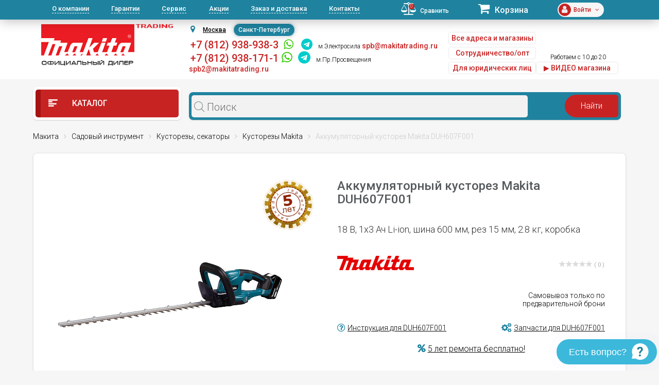

--- FILE ---
content_type: text/html; charset=UTF-8
request_url: https://spb.makitatrading.ru/catalog/product/149169/
body_size: 51339
content:
<!DOCTYPE html>
<html lang="ru">
<head>
    <meta charset="utf-8">
  <meta name="theme-color" content="#03313c">
			<meta name="viewport" content="width=device-width, initial-scale=1, user-scalable=no">
		
  <link rel="shortcut icon" type="image/x-icon" href="/bitrix/templates/spb/favicon.ico"/>
  <meta http-equiv="Content-Type" content="text/html; charset=UTF-8" />
<meta name="robots" content="index, follow" />
<meta name="keywords" content="аккумуляторный кусторез makita duh607f001 макита duh 607 f001 цена отзывы купить инструкция" />
<meta name="description" content="Аккумуляторный кусторез Makita DUH607F001 – купить в интернет-магазине MAKITA Trading. Цена, отзывы, фото, технические характеристики, описание." />
<script data-skip-moving="true">(function(w, d, n) {var cl = "bx-core";var ht = d.documentElement;var htc = ht ? ht.className : undefined;if (htc === undefined || htc.indexOf(cl) !== -1){return;}var ua = n.userAgent;if (/(iPad;)|(iPhone;)/i.test(ua)){cl += " bx-ios";}else if (/Windows/i.test(ua)){cl += ' bx-win';}else if (/Macintosh/i.test(ua)){cl += " bx-mac";}else if (/Linux/i.test(ua) && !/Android/i.test(ua)){cl += " bx-linux";}else if (/Android/i.test(ua)){cl += " bx-android";}cl += (/(ipad|iphone|android|mobile|touch)/i.test(ua) ? " bx-touch" : " bx-no-touch");cl += w.devicePixelRatio && w.devicePixelRatio >= 2? " bx-retina": " bx-no-retina";if (/AppleWebKit/.test(ua)){cl += " bx-chrome";}else if (/Opera/.test(ua)){cl += " bx-opera";}else if (/Firefox/.test(ua)){cl += " bx-firefox";}ht.className = htc ? htc + " " + cl : cl;})(window, document, navigator);</script>


<link href="/bitrix/css/dbogdanoff.cookie/style.min.css?1748528674763" type="text/css"  rel="stylesheet" />
<link href="/bitrix/js/ui/design-tokens/dist/ui.design-tokens.min.css?173990915523463" type="text/css"  rel="stylesheet" />
<link href="/bitrix/js/ui/fonts/opensans/ui.font.opensans.min.css?17399091552320" type="text/css"  rel="stylesheet" />
<link href="/bitrix/js/main/popup/dist/main.popup.bundle.min.css?173990915526589" type="text/css"  rel="stylesheet" />
<link href="/bitrix/js/main/rating/main.rating.min.css?173990915532093" type="text/css"  rel="stylesheet" />
<link href="/bitrix/js/socialservices/css/ss.min.css?17399091554772" type="text/css"  rel="stylesheet" />
<link href="/bitrix/css/arturgolubev.countrymask/iti.min.css?16436158443086" type="text/css"  rel="stylesheet" />
<link href="/bitrix/css/arturgolubev.countrymask/iti-cng.min.css?16436158441046" type="text/css"  rel="stylesheet" />
<link href="/bitrix/cache/css/s4/spb/page_e052e50343b595a5b8125b090efdad38/page_e052e50343b595a5b8125b090efdad38_v1.css?1741250890114125" type="text/css"  rel="stylesheet" />
<link href="/bitrix/panel/main/popup.min.css?173990915820774" type="text/css"  rel="stylesheet" />
<link href="/bitrix/cache/css/s4/spb/default_e087e9d4c4b9b627a749613d5fda054b/default_e087e9d4c4b9b627a749613d5fda054b_v1.css?17412508901092" type="text/css"  rel="stylesheet" />
<link href="/bitrix/cache/css/s4/spb/template_b41a81d98c24587f4406b2dcb0252203/template_b41a81d98c24587f4406b2dcb0252203_v1.css?1747640705352147" type="text/css"  data-template-style="true" rel="stylesheet" />
  <link
      href="https://fonts.googleapis.com/css?family=Roboto:300,300i,400,400i,500,500i,700,700i,900,900i&amp;subset=cyrillic"
      rel="stylesheet">
	                        






<meta property="og:image" content="https://spb.makitatrading.ru/upload/iblock/00d/DUH607F001.jpg"/>
<meta property="og:title" content="Аккумуляторный кусторез Makita DUH607F001: купить в интернет-магазине MAKITA Trading Санкт-Петербург"/>
<meta property="og:type" content="website"/>
<meta property="og:url" content="https://spb.makitatrading.ru/catalog/product/149169/" />
<link rel="canonical" href="https://spb.makitatrading.ru/catalog/product/149169/" />
<meta property="og:description" content="Аккумуляторный кусторез Makita DUH607F001 – купить в интернет-магазине MAKITA Trading. Цена, отзывы, фото, технические характеристики, описание."/>



  <title>Аккумуляторный кусторез Makita DUH607F001: купить в интернет-магазине MAKITA Trading Санкт-Петербург</title>


    <meta name="google-site-verification" content="w2GEeWwYFslXTOQOuMQV-CRPD17zOJZW1Q5sj_QOOR8"/>

               <!-- Global site tag (gtag.js) - Google Analytics -->
<script data-skip-moving="true" async src="https://www.googletagmanager.com/gtag/js?id=UA-121836774-1"></script>
<script data-skip-moving="true" >
  window.dataLayer = window.dataLayer || [];
  function gtag(){dataLayer.push(arguments);}
  gtag('js', new Date());

  gtag('config', 'UA-121836774-1');
</script>
<!-- Global site tag (gtag.js) - Google Analytics -->

<!--comagic-->

<!--comagic-->
<style type="text/css">
div.leadia_develop_text {
    display: none!important;
    font-size: 0px!important;
}
</style>
    <link href="/bitrix/templates/spb/css/styleWidgetQuiz.css" type="text/css" rel="stylesheet">
</head>
<body>

<!-- Yandex.Metrika counter -->
<script data-skip-moving="true" type="text/javascript" >
   (function(m,e,t,r,i,k,a){m[i]=m[i]||function(){(m[i].a=m[i].a||[]).push(arguments)};
   m[i].l=1*new Date();k=e.createElement(t),a=e.getElementsByTagName(t)[0],k.async=1,k.src=r,a.parentNode.insertBefore(k,a)})
   (window, document, "script", "https://mc.yandex.ru/metrika/tag.js", "ym");

   ym(56127082, "init", {
        clickmap:true,
        trackLinks:true,
        accurateTrackBounce:true,
        webvisor:true,
        ecommerce:"dataLayer"
   });
</script>
<noscript><div><img src="https://mc.yandex.ru/watch/56127082" style="position:absolute; left:-9999px;" alt="" /></div></noscript>
<!-- /Yandex.Metrika counter -->
<div id="panel"></div>
<header id="header" class="hidden-md-down">
  <div id="topLine">
    <div class="container">
      <div class="row">
        <div class="col-lg-7">
          <nav id="headerNav">
            
<ul>
    
	<li class="current"><a href="/about/">О компании</a></li>
	<li><a href="/garantii/">Гарантии</a></li>
	<li><a href="/remont-instrumenta-makita/">Сервис</a></li>
	<li><a href="/akczii/">Акции</a></li>
	<li><a href="/zakaz-i-dostavka/">Заказ и доставка</a></li>
	<li><a href="/contacts/">Контакты</a></li>
</ul>          </nav>
        </div>
        <div class="col-lg-5">
          <div class="bar">
            <div id="comp_5ce385ccf15b620b081e3c9ec6b3bb98">
<!--'start_frame_cache_9J9wbd'--><a href="/catalog/compare/" class="compare"><span class="fa fa-balance-scale"></span><span class="count">0</span><span class="val">Сравнить</span></a>
<!--'end_frame_cache_9J9wbd'--></div>            <div class="cart">
              <!--'start_frame_cache_FKauiI'-->	<a href="/personal/cart/">
		<span class="fa fa-shopping-cart"></span>
		<span class="val">Корзина</span>
	</a>
<!--'end_frame_cache_FKauiI'-->            </div>
            <div class="profile">
              <!--'start_frame_cache_iIjGFB'-->	<div class="icon">
		<span class="fa fa-user"></span>
	</div>
	<div class="email"><span class="stronger">Войти<span class="fa fa-angle-down"></span></div>
	<div class="controls">
		<a href="/login/?backurl=%2Fcatalog%2Fproduct%2F149169%2F" class="btn btnWhite btnRound">Вход</a>
		<a href="/login/?register=yes&amp;backurl=%2Fcatalog%2Fproduct%2F149169%2F" class="btn btnWhite btnRound">Регистрация</a>
	</div>
	
<!--'end_frame_cache_iIjGFB'-->            </div>
          </div>
        </div>
      </div>
    </div>
  </div>
  <div id="headerInfo">
    <div class="container">
      <div class="row">
        <div class="col-lg-3">
		          
				<a href="/" id="logo"><img src="/bitrix/templates/spb/images/logo-makitatrading.png" alt=""></a>
	

        
        </div>
        <div class="col-lg-9">
          <div class="flex">
            <div class="contacts">
              <div class="top">
			  
					
					
					<div id="shapka-block2">
					 
						<div id="geolocation" class="geolocation">
							<i class="fa fa-map-marker" aria-hidden="true"></i><a class="geolocation_link" href="https://makitatrading.ru/catalog/product/149169/">Москва</a>
							<span class="geolocation_active">Санкт-Петербург</span>
							<!--<a class="geolocation_link" href="https://kazan.makitatrading.ru/catalog/product/149169/">Казань</a>-->
						</div>
						
						  <div class="item" style="text-align: left;">
						&nbsp;<span style="font-size:22px;font-weight:500;"><a href="tel:+78129389383" class="phone2">+7 (812) 938-938-3</a>
						&nbsp;<a style="font-size:100%;color:#33cc00;" rel="nofollow" target="_blank" href="https://wa.me/79219389383"><span class="fa fa-whatsapp"></span></a>
						&nbsp;<a style="font-size:100%;color:#00cccc;" rel="nofollow" target="_blank" href="https://t.me/+79219389383"><span class="fa fa-telegram"></span></a></span>

						&nbsp;<a href="/contacts/spb-elektrosila/">м.Электросила</a> <span style="font-size: 14px;font-weight: 500;color: #c82323;">spb@makitatrading.ru</span><br/>
									<span class="top-kashirka">&nbsp;<a href="tel:+78129381711" class="phone2">+7 (812) 938-171-1</a>
						&nbsp;<a style="font-size:200%;color:#33cc00;" rel="nofollow" target="_blank" href="https://wa.me/79219381711"><span class="fa fa-whatsapp"></span></a>
						&nbsp;<a style="font-size:200%;color:#00cccc;" rel="nofollow" target="_blank" href="https://t.me/+79219381711"><span class="fa fa-telegram"></span></a>
									&nbsp;<a href="/contacts/spb-lesnaja/">м.Пр.Просвещения</a> <span style="font-size: 14px;font-weight: 500;color: #c82323;">spb2@makitatrading.ru</span></span><br/>
									<!--<span class="top-kashirka">&nbsp;<a href="tel:+78129383238" class="phone2">+7 (812) 938-323-8</a>&nbsp;Юнона</span>-->
						</div>						
					</div>
					
					
					
					<!--<div id="shapka-block5">
						<div class="item" style="text-align: left;">
								&nbsp;<span><a href="tel:+78129389383" class="comagic_phone2">+7 (812) 938-938-3 </a></span> <a href="/contacts/spb-elektrosila/" style="text-decoration: underline">м.Электросила</a><br>
								&nbsp;<span><a href="tel:+78129389383" class="comagic_phone22">+7 (812) 938-171-1</a></span> <a href="/contacts/spb-lesnaja/" style="text-decoration: underline">м.Лесная</a><br>
								&nbsp;<span><a href="tel:+78129383238" class="comagic_phone22">+7 (812) 938-323-8</a></span> <a href="/contacts/spb-unona/" style="text-decoration: underline">Юнона</a><br>
						</div>
					</div>-->
					
					
										<div id="shapka-block3">
						<div class="item" style="text-align: left;">
								<a href="/contacts/" class="btn btnWhite btnRound" style="margin-top:0px; float:left; padding:5px 5px; margin-top:5px;">Все адреса и магазины</a>
								<a href="/contacts/" class="btn btnWhite btnRound" style="margin-top:0px; float:left; padding:5px 5px; display: none;">Получить консультацию</a><br />
								<a href="/partner/" class="btn btnWhite btnRound" style="margin-top:5px; float:left; padding:5px 5px;">Сотрудничество/опт</a><br />
								<a href="/corp/" class="btn btnWhite btnRound" style="margin-top:5px; float:left; padding:5px 5px;">Для юридических лиц</a><br />
						</div>
					</div>
					
					<div id="shapka-block4">
					
								      

<div class="item">

<span class="top-kashirka"><!--&nbsp;E-mail: <a href="mailto:spb@makitatrading.ru">spb@makitatrading.ru</a></span><br/>-->
	<span class="top-kashirka">&nbsp;Работаем с 10 до 20</span><br />
	<noindex><a href="https://www.youtube.com/embed/QiD2pnyhajA" class="btn btnWhite btnRound" style="margin-top:0px; float:left; padding:5px 5px; width:160px;float: revert;" target="_blank" rel="nofollow">▶ ВИДЕО магазина</a><br/></noindex>


</div> 
  


								
										</div>
					
					
                </div>
              </div>
			              </div>
			          </div>
        </div>
      </div>
    </div>
  </div>
</header>
<div id="mobileHeader" class="hidden-lg-up">
  <div class="flex">
    <div class="mob-header-left">
      <div class="openNav">
        <span class="top"></span>
        <span class="center"></span>
        <span class="bottom"></span>
      </div>
      				<a href="/" class="logo"><img src="/bitrix/templates/spb/images/logo-makitatrading.png" alt=""></a>
    </div>
    <div class="bar">
      <div id="comp_6c66add0dde74112d16537d08f6279e9">
<!--'start_frame_cache_7BAowd'--><a href="/catalog/compare/" class="compare"><span class="fa fa-balance-scale"></span><span class="count">0</span><span class="val">Сравнить</span></a>
<!--'end_frame_cache_7BAowd'--></div>
      <!--'start_frame_cache_T0kNhm'-->	<a href="/personal/cart/" class="cart">
		<span class="fa fa-shopping-cart"></span>
		<span class="count">0</span>
	</a>
<!--'end_frame_cache_T0kNhm'-->      <!--'start_frame_cache_8k8aZS'-->
	<a href="/login/?backurl=%2Fcatalog%2Fproduct%2F149169%2F" class="profile">
		<span class="icon"><span class="fa fa-user"></span></span>
	</a>
<!--'end_frame_cache_8k8aZS'-->    </div>
  </div>
  

  
  
 </div>

<nav id="headerMobileNav" class="hidden-lg-up">	

		
	<div class="phones phones-web">
		<div class="phones-list">
			<!--<span class="h6">интернет-магазин</span><br><a href="tel:88003501319" class="phone2">8 (800) 350-13-19</a><br>
			<span class="h6">юр.лица</span><br><a href="tel:+74951851583" class="phone2">+7 (495) 185-15-83</a>-->
					
		</div>
	</div>
	
<hr / style="border: 1px dashed #5e868f;">
		
	<div class="phones phones-web">
		<div class="phones-list">
			<span class="h6"> <a href="/contacts/spb-elektrosila/" style="text-decoration: underline">м.Электросила</a></span><br><a href="tel:+78129389383" class="comagic_phone22 phone2">+7 (812) 938-938-3</a><br>
			&nbsp;<a style="color:#33cc00;" rel="nofollow" target="_blank" href="https://wa.me/79219389383"><span class="fa fa-whatsapp"></span></a>
			&nbsp;<a style="color:#00cccc;" rel="nofollow" target="_blank" href="https://t.me/+79219389383"><span class="fa fa-telegram"></span></a><br>
			<span class="h6"><a href="/contacts/spb-lesnaja/" style="text-decoration: underline">м.Пр.Просвещения</a></span><br><a href="tel:+78129381711" class="phone2">+7 (812) 938-171-1</a><br>
			&nbsp;<a style="color:#33cc00;" rel="nofollow" target="_blank" href="https://wa.me/79219381711"><span class="fa fa-whatsapp"></span></a>
			&nbsp;<a style="color:#00cccc;" rel="nofollow" target="_blank" href="https://t.me/+79219381711"><span class="fa fa-telegram"></span></a><br>		
			<!--<span class="h6"> <a href="/contacts/spb-unona/" style="text-decoration: underline">Юнона</a></span><br><a href="tel:+78129383238" class="comagic_phone22 phone2">+7 (812) 938-323-8</a><br>-->
		</div>
	</div>
		
<hr / style="border: 1px dashed #5e868f;">

					
					
  
<ul>
    
	<li class="current"><a href="/about/">О компании</a></li>
	<li><a href="/garantii/">Гарантии</a></li>
	<li><a href="/remont-instrumenta-makita/">Сервис</a></li>
	<li><a href="/akczii/">Акции</a></li>
	<li><a href="/zakaz-i-dostavka/">Заказ и доставка</a></li>
	<li><a href="/contacts/">Контакты</a></li>
</ul>  
  
  <hr / style="border: 1px dashed #5e868f;">
	
	 <div class="phones phones-web">
		<div class="phones-list">						
					
			<a href="/corp/" class="mob-head-btn btn-off btnWhite btnRound">Б/Н расчет</a><br>
			<a href="/contacts/" class="mob-head-btn btn-off btnWhite btnRound">Магазины</a><br>
			<a href="/partner/" class="mob-head-btn btn-off btnWhite btnRound">Сотрудничество/опт</a>
		</div>
	</div>
	
	
</nav>
<nav id="catalogMobileNav" class="hidden-lg-up">
  <div class="closeCatalog"><span class="fa fa-close"></span> Закрыть каталог</div>
  <ul>
    <li ><a href="/brands/"><span
            class="if if-icon-catalogItem01"></span> Бренды</a></li>
    

                              <li class=" accordionNavItem">
        <a href="/catalog/category/3101/">           Lxt</a><span class="fa fa-angle-down accordionNavToggle"></span>            <div class="subMenu accordionNavContent"><ul>                <li class=" accordionNavItem">
          <a href="/catalog/category/3102/">Вибраторы для бетона</a>        </li>
                        <li class=" accordionNavItem">
          <a href="/catalog/category/3121/">Воздуходувки</a>        </li>
                        <li class=" accordionNavItem">
          <a href="/catalog/category/3127/">Газонокосилки</a>        </li>
                        <li class=" accordionNavItem">
          <a href="/catalog/category/3103/">Гайковерты</a>        </li>
                        <li class=" accordionNavItem">
          <a href="/catalog/category/3104/">Дрели</a>        </li>
                        <li class=" accordionNavItem">
          <a href="/catalog/category/3105/">Дрели-шуруповерты</a>        </li>
                        <li class=" accordionNavItem">
          <a href="/catalog/category/3211/">Землебуры</a>        </li>
                        <li class=" accordionNavItem">
          <a href="/catalog/category/3106/">Клининг</a>        </li>
                        <li class=" accordionNavItem">
          <a href="/catalog/category/3128/">Комбимоторы</a>        </li>
                        <li class=" accordionNavItem">
          <a href="/catalog/category/3122/">Кусторезы</a>        </li>
                        <li class=" accordionNavItem">
          <a href="/catalog/category/3107/">Лобзики</a>        </li>
                        <li class=" accordionNavItem">
          <a href="/catalog/category/3108/">Машины шлифовальные</a>        </li>
                        <li class=" accordionNavItem">
          <a href="/catalog/category/3109/">Мультитулы</a>        </li>
                        <li class=" accordionNavItem">
          <a href="/catalog/category/3123/">Ножницы для травы</a>        </li>
                        <li class=" accordionNavItem">
          <a href="/catalog/category/3110/">Ножницы по металлу</a>        </li>
                        <li class=" accordionNavItem">
          <a href="/catalog/category/3111/">Одежда с аккумуляторами</a>        </li>
                        <li class=" accordionNavItem">
          <a href="/catalog/category/3124/">Опрыскиватели</a>        </li>
                        <li class=" accordionNavItem">
          <a href="/catalog/category/3112/">Перфораторы</a>        </li>
                        <li class=" accordionNavItem">
          <a href="/catalog/category/3113/">Пилы</a>        </li>
                        <li class=" accordionNavItem">
          <a href="/catalog/category/3114/">Пистолеты для герметика</a>        </li>
                        <li class=" accordionNavItem">
          <a href="/catalog/category/3115/">Прочее</a>        </li>
                        <li class=" accordionNavItem">
          <a href="/catalog/category/3129/">Радио</a>        </li>
                        <li class=" accordionNavItem">
          <a href="/catalog/category/3116/">Рубанки</a>        </li>
                        <li class=" accordionNavItem">
          <a href="/catalog/category/3117/">Степлеры</a>        </li>
                        <li class=" accordionNavItem">
          <a href="/catalog/category/3126/">Травокосилки</a>        </li>
                        <li class=" accordionNavItem">
          <a href="/catalog/category/3125/">Триммеры</a>        </li>
                        <li class=" accordionNavItem">
          <a href="/catalog/category/3118/">Фрезеры</a>        </li>
                        <li class=" accordionNavItem">
          <a href="/catalog/category/3119/">Штифтозабиватели</a>        </li>
                        <li class=" accordionNavItem">
          <a href="/catalog/category/3120/">Шуруповерты</a>        </li>
        </ul></div></li></div></li>                              <li class=" accordionNavItem">
        <a href="/catalog/category/3264/">           XGT</a><span class="fa fa-angle-down accordionNavToggle"></span>            <div class="subMenu accordionNavContent"><ul>                <li class=" accordionNavItem">
          <a href="/catalog/category/3411/">Аккумуляторные бетонорезы Makita XGT 40В</a>        </li>
                        <li class=" accordionNavItem">
          <a href="/catalog/category/3280/">Воздуходувки Makita XGT 40В</a>        </li>
                        <li class=" accordionNavItem">
          <a href="/catalog/category/3425/">Газонокосилки Makita XGT 40В</a>        </li>
                        <li class=" accordionNavItem">
          <a href="/catalog/category/3273/">Гайковерты Makita XGT 40В</a>        </li>
                        <li class=" accordionNavItem">
          <a href="/catalog/category/3759/">Кусторезы XGT 40В</a>        </li>
                        <li class=" accordionNavItem">
          <a href="/catalog/category/3753/">Мойки высокого давления XGT 40В</a>        </li>
                        <li class=" accordionNavItem">
          <a href="/catalog/category/3298/">Отбойные молотки Makita XGT 40В</a>        </li>
                        <li class=" accordionNavItem">
          <a href="/catalog/category/3276/">Перфораторы Makita XGT 40В</a>        </li>
                                      <li class=" accordionNavItem">
        <a href="/catalog/category/3271/">           Пилы Makita XGT 40В</a>            <span class="fa fa-angle-down accordionNavToggle"></span><div class="subMenu accordionNavContent"><ul>                <li>
          <a href="/catalog/category/3422/">Дисковые пилы Makita XGT 40В</a>        </li>
                        <li>
          <a href="/catalog/category/3521/">Лобзики Makita XGT 40В</a>        </li>
                        <li>
          <a href="/catalog/category/3424/">Маятниковые пилы Makita XGT 40В</a>        </li>
                        <li>
          <a href="/catalog/category/3423/">Сабельные пилы Makita XGT 40В</a>        </li>
                        <li>
          <a href="/catalog/category/3421/">Цепные пилы Makita XGT 40В</a>        </li>
        </ul></div></li>                <li class=" accordionNavItem">
          <a href="/catalog/category/3410/">Прочее</a>        </li>
                        <li class=" accordionNavItem">
          <a href="/catalog/category/3420/">Пылесосы Makita XGT 40В</a>        </li>
                        <li class=" accordionNavItem">
          <a href="/catalog/category/3275/">Триммеры и аккумуляторные косы Makita XGT 40В</a>        </li>
                        <li class=" accordionNavItem">
          <a href="/catalog/category/3497/">Фонари Makita XGT 40В</a>        </li>
                        <li class=" accordionNavItem">
          <a href="/catalog/category/3782/">Фрезеры Makita XGT 40В</a>        </li>
                        <li class=" accordionNavItem">
          <a href="/catalog/category/3272/">Шлифмашины Makita XGT 40В</a>        </li>
                        <li class=" accordionNavItem">
          <a href="/catalog/category/3274/">Шуруповерты Makita XGT 40В</a>        </li>
        </ul></div></li></div></li>                <li class=" accordionNavItem">
          <a href="/catalog/category/1701/"><span
              class="if if-icon-catalogItem14"></span>Акционные товары</a><!--<span class="fa fa-angle-down accordionNavToggle"></span>-->        </li>
                                      <li class=" accordionNavItem">
        <a href="/catalog/category/123/"> <span
            class="if if-icon-catalogItem02"></span>          Запчасти MAKITA</a><span class="fa fa-angle-down accordionNavToggle"></span>            <div class="subMenu accordionNavContent"><ul>                              <li class=" accordionNavItem">
        <a href="/catalog/category/145/">           Алмазные пилы (14)</a>            <span class="fa fa-angle-down accordionNavToggle"></span><div class="subMenu accordionNavContent"><ul>                <li>
          <a href="/catalog/category/2222/">Запчасти для Макита 4100KB</a>        </li>
                        <li>
          <a href="/catalog/category/1730/">Запчасти для Макита 4100NH3</a>        </li>
                        <li>
          <a href="/catalog/category/613/">Запчасти для Макита 4101R (4101 R)</a>        </li>
                        <li>
          <a href="/catalog/category/614/">Запчасти для Макита 4101RH (4101 RH)</a>        </li>
        <li class="all 112233"><a href="/catalog/category/145/">Смотреть все (14)</a></li></ul></div></li>                              <li class=" accordionNavItem">
        <a href="/catalog/category/152/">           Бензопилы (31)</a>            <span class="fa fa-angle-down accordionNavToggle"></span><div class="subMenu accordionNavContent"><ul>                <li>
          <a href="/catalog/category/1177/">Запчасти для Макита DCS232T (DCS 232 T)</a>        </li>
                        <li>
          <a href="/catalog/category/958/">Запчасти для Макита DCS330TH (DCS 330 TH)</a>        </li>
                        <li>
          <a href="/catalog/category/959/">Запчасти для Макита DCS34 (DCS 34)</a>        </li>
                        <li>
          <a href="/catalog/category/962/">Запчасти для Макита DCS3410TH (DCS 3410 TH)</a>        </li>
        <li class="all 112233"><a href="/catalog/category/152/">Смотреть все (31)</a></li></ul></div></li>                              <li class=" accordionNavItem">
        <a href="/catalog/category/154/">           Генераторы (13)</a>            <span class="fa fa-angle-down accordionNavToggle"></span><div class="subMenu accordionNavContent"><ul>                <li>
          <a href="/catalog/category/1908/">Запчасти для Макита EG2250A</a>        </li>
                        <li>
          <a href="/catalog/category/1166/">Запчасти для Макита EG240C (EG 240 C)</a>        </li>
                        <li>
          <a href="/catalog/category/1167/">Запчасти для Макита EG241A (EG 241 A)</a>        </li>
                        <li>
          <a href="/catalog/category/1909/">Запчасти для Макита EG2850A</a>        </li>
        <li class="all 112233"><a href="/catalog/category/154/">Смотреть все (13)</a></li></ul></div></li>                              <li class=" accordionNavItem">
        <a href="/catalog/category/135/">           Дрели (165)</a>            <span class="fa fa-angle-down accordionNavToggle"></span><div class="subMenu accordionNavContent"><ul>                <li>
          <a href="/catalog/category/554/">Запчасти для Макита 6010BVR (6010 BVR)</a>        </li>
                        <li>
          <a href="/catalog/category/188/">Запчасти для Макита 6010D (6010 D)</a>        </li>
                        <li>
          <a href="/catalog/category/189/">Запчасти для Макита 6010SD (6010 SD)</a>        </li>
                        <li>
          <a href="/catalog/category/190/">Запчасти для Макита 6012D (6012 D)</a>        </li>
        <li class="all 112233"><a href="/catalog/category/135/">Смотреть все (165)</a></li></ul></div></li>                              <li class=" accordionNavItem">
        <a href="/catalog/category/155/">           Другой инструмент (140)</a>            <span class="fa fa-angle-down accordionNavToggle"></span><div class="subMenu accordionNavContent"><ul>                <li>
          <a href="/catalog/category/3436/">Запчасти для Макита AC001G</a>        </li>
                        <li>
          <a href="/catalog/category/2142/">Запчасти для Макита AF600</a>        </li>
                        <li>
          <a href="/catalog/category/2143/">Запчасти для Макита AN611</a>        </li>
                        <li>
          <a href="/catalog/category/2144/">Запчасти для Макита AN621</a>        </li>
        <li class="all 112233"><a href="/catalog/category/155/">Смотреть все (140)</a></li></ul></div></li>                              <li class=" accordionNavItem">
        <a href="/catalog/category/140/">           Лобзики (42)</a>            <span class="fa fa-angle-down accordionNavToggle"></span><div class="subMenu accordionNavContent"><ul>                <li>
          <a href="/catalog/category/486/">Запчасти для Макита 4300BV (4300 BV)</a>        </li>
                        <li>
          <a href="/catalog/category/181/">Запчасти для Макита 4300D (4300 D)</a>        </li>
                        <li>
          <a href="/catalog/category/487/">Запчасти для Макита 4301BV (4301 BV)</a>        </li>
                        <li>
          <a href="/catalog/category/488/">Запчасти для Макита 4302C (4302 C)</a>        </li>
        <li class="all 112233"><a href="/catalog/category/140/">Смотреть все (42)</a></li></ul></div></li>                              <li class=" accordionNavItem">
        <a href="/catalog/category/141/">           Ножницы по металлу (29)</a>            <span class="fa fa-angle-down accordionNavToggle"></span><div class="subMenu accordionNavContent"><ul>                <li>
          <a href="/catalog/category/185/">Запчасти для Макита 4603D (4603 D)</a>        </li>
                        <li>
          <a href="/catalog/category/186/">Запчасти для Макита 4604D (4604 D)</a>        </li>
                        <li>
          <a href="/catalog/category/1760/">Запчасти для Макита BJN160</a>        </li>
                        <li>
          <a href="/catalog/category/1759/">Запчасти для Макита BJN161</a>        </li>
        <li class="all 112233"><a href="/catalog/category/141/">Смотреть все (29)</a></li></ul></div></li>                              <li class=" accordionNavItem">
        <a href="/catalog/category/138/">           Отбойные молотки (46)</a>            <span class="fa fa-angle-down accordionNavToggle"></span><div class="subMenu accordionNavContent"><ul>                <li>
          <a href="/catalog/category/3172/">Запчасти для Макита DHK180</a>        </li>
                        <li>
          <a href="/catalog/category/626/">Запчасти для Макита HK0500 (HK 0500)</a>        </li>
                        <li>
          <a href="/catalog/category/627/">Запчасти для Макита HK1800 (HK 1800)</a>        </li>
                        <li>
          <a href="/catalog/category/628/">Запчасти для Макита HK1810 (HK 1810)</a>        </li>
        <li class="all 112233"><a href="/catalog/category/138/">Смотреть все (46)</a></li></ul></div></li>                              <li class=" accordionNavItem">
        <a href="/catalog/category/137/">           Перфораторы (124)</a>            <span class="fa fa-angle-down accordionNavToggle"></span><div class="subMenu accordionNavContent"><ul>                <li>
          <a href="/catalog/category/337/">Запчасти для Макита BHP453 (BHP 453)</a>        </li>
                        <li>
          <a href="/catalog/category/339/">Запчасти для Макита BHR162 (BHR 162)</a>        </li>
                        <li>
          <a href="/catalog/category/340/">Запчасти для Макита BHR200 (BHR 200)</a>        </li>
                        <li>
          <a href="/catalog/category/341/">Запчасти для Макита BHR202 (BHR 202)</a>        </li>
        <li class="all 112233"><a href="/catalog/category/137/">Смотреть все (124)</a></li></ul></div></li>                              <li class=" accordionNavItem">
        <a href="/catalog/category/139/">           Пилы (171)</a>            <span class="fa fa-angle-down accordionNavToggle"></span><div class="subMenu accordionNavContent"><ul>                <li>
          <a href="/catalog/category/736/">Запчасти для Макита 2106 (2106)</a>        </li>
                        <li>
          <a href="/catalog/category/737/">Запчасти для Макита 2107F (2107 F)</a>        </li>
                        <li>
          <a href="/catalog/category/462/">Запчасти для Макита 2400B (2400 B)</a>        </li>
                        <li>
          <a href="/catalog/category/738/">Запчасти для Макита 2412N (2412 N)</a>        </li>
        <li class="all 112233"><a href="/catalog/category/139/">Смотреть все (171)</a></li></ul></div></li>                              <li class=" accordionNavItem">
        <a href="/catalog/category/148/">           Пылесосы (70)</a>            <span class="fa fa-angle-down accordionNavToggle"></span><div class="subMenu accordionNavContent"><ul>                <li>
          <a href="/catalog/category/847/">Запчасти для Макита 4010Y (4010 Y)</a>        </li>
                        <li>
          <a href="/catalog/category/173/">Запчасти для Макита 4013D (4013 D)</a>        </li>
                        <li>
          <a href="/catalog/category/174/">Запчасти для Макита 4071D (4071 D)</a>        </li>
                        <li>
          <a href="/catalog/category/175/">Запчасти для Макита 4072D (4072 D)</a>        </li>
        <li class="all 112233"><a href="/catalog/category/148/">Смотреть все (70)</a></li></ul></div></li>                              <li class=" accordionNavItem">
        <a href="/catalog/category/142/">           Рубанки (28)</a>            <span class="fa fa-angle-down accordionNavToggle"></span><div class="subMenu accordionNavContent"><ul>                <li>
          <a href="/catalog/category/735/">Запчасти для Макита 1002BA (1002 BA)</a>        </li>
                        <li>
          <a href="/catalog/category/170/">Запчасти для Макита 1050D (1050 D)</a>        </li>
                        <li>
          <a href="/catalog/category/171/">Запчасти для Макита 1051D (1051 D)</a>        </li>
                        <li>
          <a href="/catalog/category/450/">Запчасти для Макита 1100 (1100)</a>        </li>
        <li class="all 112233"><a href="/catalog/category/142/">Смотреть все (28)</a></li></ul></div></li>                              <li class=" accordionNavItem">
        <a href="/catalog/category/134/">           Садовый инструмент (455)</a>            <span class="fa fa-angle-down accordionNavToggle"></span><div class="subMenu accordionNavContent"><ul>                <li>
          <a href="/catalog/category/920/">Запчасти для Макита 109 (109)</a>        </li>
                        <li>
          <a href="/catalog/category/921/">Запчасти для Макита 109HS (109 HS)</a>        </li>
                        <li>
          <a href="/catalog/category/922/">Запчасти для Макита 110i (110 i)</a>        </li>
                        <li>
          <a href="/catalog/category/923/">Запчасти для Макита 111 (111)</a>        </li>
        <li class="all 112233"><a href="/catalog/category/134/">Смотреть все (455)</a></li></ul></div></li>                              <li class=" accordionNavItem">
        <a href="/catalog/category/151/">           Степлеры (16)</a>            <span class="fa fa-angle-down accordionNavToggle"></span><div class="subMenu accordionNavContent"><ul>                <li>
          <a href="/catalog/category/1742/">Запчасти для Макита AF505N</a>        </li>
                        <li>
          <a href="/catalog/category/1764/">Запчасти для Макита BPT351</a>        </li>
                        <li>
          <a href="/catalog/category/358/">Запчасти для Макита BST110 (BST 110)</a>        </li>
                        <li>
          <a href="/catalog/category/1124/">Запчасти для Макита BST220 (BST 220)</a>        </li>
        <li class="all 112233"><a href="/catalog/category/151/">Смотреть все (16)</a></li></ul></div></li>                              <li class=" accordionNavItem">
        <a href="/catalog/category/150/">           Точильные станки</a>            <span class="fa fa-angle-down accordionNavToggle"></span><div class="subMenu accordionNavContent"><ul>                <li>
          <a href="/catalog/category/1031/">Запчасти для Макита GB602W (GB 602 W)</a>        </li>
                        <li>
          <a href="/catalog/category/1032/">Запчасти для Макита GB801 (GB 801)</a>        </li>
        </ul></div></li>                              <li class=" accordionNavItem">
        <a href="/catalog/category/147/">           Фены (12)</a>            <span class="fa fa-angle-down accordionNavToggle"></span><div class="subMenu accordionNavContent"><ul>                <li>
          <a href="/catalog/category/3391/">Запчасти для Макита DHG180</a>        </li>
                        <li>
          <a href="/catalog/category/3392/">Запчасти для Макита DHG181</a>        </li>
                        <li>
          <a href="/catalog/category/904/">Запчасти для Макита HG5002 (HG 5002)</a>        </li>
                        <li>
          <a href="/catalog/category/1173/">Запчасти для Макита HG5012 (HG 5012)</a>        </li>
        <li class="all 112233"><a href="/catalog/category/147/">Смотреть все (12)</a></li></ul></div></li>                              <li class=" accordionNavItem">
        <a href="/catalog/category/143/">           Фрезеры (49)</a>            <span class="fa fa-angle-down accordionNavToggle"></span><div class="subMenu accordionNavContent"><ul>                <li>
          <a href="/catalog/category/466/">Запчасти для Макита 3600B (3600 B)</a>        </li>
                        <li>
          <a href="/catalog/category/467/">Запчасти для Макита 3601B (3601 B)</a>        </li>
                        <li>
          <a href="/catalog/category/468/">Запчасти для Макита 3608B (3608 B)</a>        </li>
                        <li>
          <a href="/catalog/category/469/">Запчасти для Макита 3612 (3612)</a>        </li>
        <li class="all 112233"><a href="/catalog/category/143/">Смотреть все (49)</a></li></ul></div></li>                              <li class=" accordionNavItem">
        <a href="/catalog/category/149/">           Шлифмашины (296)</a>            <span class="fa fa-angle-down accordionNavToggle"></span><div class="subMenu accordionNavContent"><ul>                <li>
          <a href="/catalog/category/744/">Запчасти для Макита 9005B (9005 B)</a>        </li>
                        <li>
          <a href="/catalog/category/745/">Запчасти для Макита 9015B (9015 B)</a>        </li>
                        <li>
          <a href="/catalog/category/746/">Запчасти для Макита 9016B (9016 B)</a>        </li>
                        <li>
          <a href="/catalog/category/747/">Запчасти для Макита 9027 (9027)</a>        </li>
        <li class="all 112233"><a href="/catalog/category/149/">Смотреть все (296)</a></li></ul></div></li>                              <li class=" accordionNavItem">
        <a href="/catalog/category/146/">           Штроборезы (8)</a>            <span class="fa fa-angle-down accordionNavToggle"></span><div class="subMenu accordionNavContent"><ul>                <li>
          <a href="/catalog/category/3433/">Запчасти для Макита CE002G</a>        </li>
                        <li>
          <a href="/catalog/category/3769/">Запчасти для Макита CE003G</a>        </li>
                        <li>
          <a href="/catalog/category/3770/">Запчасти для Макита CE004G</a>        </li>
                        <li>
          <a href="/catalog/category/732/">Запчасти для Макита SG1250 (SG 1250)</a>        </li>
        <li class="all 112233"><a href="/catalog/category/146/">Смотреть все (8)</a></li></ul></div></li>                              <li class=" accordionNavItem">
        <a href="/catalog/category/136/">           Шуруповерты (331)</a>            <span class="fa fa-angle-down accordionNavToggle"></span><div class="subMenu accordionNavContent"><ul>                <li>
          <a href="/catalog/category/203/">Запчасти для Макита 6094D (6094 D)</a>        </li>
                        <li>
          <a href="/catalog/category/205/">Запчасти для Макита 6096D (6096 D)</a>        </li>
                        <li>
          <a href="/catalog/category/222/">Запчасти для Макита 6261D (6261 D)</a>        </li>
                        <li>
          <a href="/catalog/category/224/">Запчасти для Макита 6271D (6271 D)</a>        </li>
        <li class="all 112233"><a href="/catalog/category/136/">Смотреть все (331)</a></li></ul></div></li>                              <li class=" accordionNavItem">
        <a href="/catalog/category/144/">           Эл. цепные пилы (26)</a>            <span class="fa fa-angle-down accordionNavToggle"></span><div class="subMenu accordionNavContent"><ul>                <li>
          <a href="/catalog/category/380/">Запчасти для Макита BUC121 (BUC 121)</a>        </li>
                        <li>
          <a href="/catalog/category/381/">Запчасти для Макита BUC122 (BUC 122)</a>        </li>
                        <li>
          <a href="/catalog/category/3428/">Запчасти для Макита DUA301</a>        </li>
                        <li>
          <a href="/catalog/category/3439/">Запчасти для Макита DUC150</a>        </li>
        <li class="all 112233"><a href="/catalog/category/144/">Смотреть все (26)</a></li></ul></div></li></div></li>                              <li class=" accordionNavItem">
        <a href="/catalog/category/49/"> <span
            class="if if-icon-catalogItem03"></span>          Расходные материалы</a><span class="fa fa-angle-down accordionNavToggle"></span>            <div class="subMenu accordionNavContent"><ul>                <li class=" accordionNavItem">
          <a href="/catalog/category/1275/">Наборы</a>        </li>
                                      <li class=" accordionNavItem">
        <a href="/catalog/category/1307/">           Сверла</a>            <span class="fa fa-angle-down accordionNavToggle"></span><div class="subMenu accordionNavContent"><ul>                <li>
          <a href="/catalog/category/1346/">Сверла по бетону</a>        </li>
                        <li>
          <a href="/catalog/category/1345/">Сверла по металлу</a>        </li>
                        <li>
          <a href="/catalog/category/1412/">Шаговые сверла</a>        </li>
                        <li>
          <a href="/catalog/category/1383/">Сверла по дереву</a>        </li>
                        <li>
          <a href="/catalog/category/1609/">Плоские резцовые сверла</a>        </li>
                        <li>
          <a href="/catalog/category/1610/">Сверла по стеклу и керамике</a>        </li>
        </ul></div></li>                <li class=" accordionNavItem">
          <a href="/catalog/category/1338/">Зенкеры</a>        </li>
                        <li class=" accordionNavItem">
          <a href="/catalog/category/1300/">Миксеры</a>        </li>
                        <li class=" accordionNavItem">
          <a href="/catalog/category/1320/">Патроны</a>        </li>
                                      <li class=" accordionNavItem">
        <a href="/catalog/category/1273/">           Буры</a>            <span class="fa fa-angle-down accordionNavToggle"></span><div class="subMenu accordionNavContent"><ul>                <li>
          <a href="/catalog/category/1443/">Проломные буры</a>        </li>
                        <li>
          <a href="/catalog/category/1360/">Буры sds-plus</a>        </li>
                        <li>
          <a href="/catalog/category/1361/">Буры sds-max</a>        </li>
                        <li>
          <a href="/catalog/category/1596/">Переходники и удлинители</a>        </li>
        </ul></div></li>                              <li class=" accordionNavItem">
        <a href="/catalog/category/1274/">           Долота</a>            <span class="fa fa-angle-down accordionNavToggle"></span><div class="subMenu accordionNavContent"><ul>                <li>
          <a href="/catalog/category/2674/">Другой формы</a>        </li>
                        <li>
          <a href="/catalog/category/2671/">Зубила</a>        </li>
                        <li>
          <a href="/catalog/category/2673/">Лопатки</a>        </li>
                        <li>
          <a href="/catalog/category/2672/">Пики</a>        </li>
        </ul></div></li>                              <li class=" accordionNavItem">
        <a href="/catalog/category/1309/">           Коронки</a>            <span class="fa fa-angle-down accordionNavToggle"></span><div class="subMenu accordionNavContent"><ul>                <li>
          <a href="/catalog/category/1368/">Буровые коронки</a>        </li>
                        <li>
          <a href="/catalog/category/1367/">Пильные коронки</a>        </li>
                        <li>
          <a href="/catalog/category/3262/">Центрирующие сверла для коронок</a>        </li>
        </ul></div></li>                              <li class=" accordionNavItem">
        <a href="/catalog/category/1316/">           Биты</a>            <span class="fa fa-angle-down accordionNavToggle"></span><div class="subMenu accordionNavContent"><ul>                <li>
          <a href="/catalog/category/1379/">Биты Philips</a>        </li>
                        <li>
          <a href="/catalog/category/1378/">Биты Pozidriv</a>        </li>
                        <li>
          <a href="/catalog/category/1380/">Биты Torx (звезда)</a>        </li>
                        <li>
          <a href="/catalog/category/1381/">Биты с плоским шлицем</a>        </li>
                        <li>
          <a href="/catalog/category/1382/">Биты Hex - шестигранник</a>        </li>
                        <li>
          <a href="/catalog/category/1595/">Магнитные держатели насадок, удлинители, адаптеры</a>        </li>
        </ul></div></li>                <li class=" accordionNavItem">
          <a href="/catalog/category/1614/">Ленты для магазинных шуруповертов</a>        </li>
                        <li class=" accordionNavItem">
          <a href="/catalog/category/1319/">Торцевые головки</a>        </li>
                                      <li class=" accordionNavItem">
        <a href="/catalog/category/1413/">           Расходники для фрезерования</a>            <span class="fa fa-angle-down accordionNavToggle"></span><div class="subMenu accordionNavContent"><ul>                <li>
          <a href="/catalog/category/2665/">Бор-фрезы по металлу</a>        </li>
                        <li>
          <a href="/catalog/category/1415/">Наборы фрез</a>        </li>
                        <li>
          <a href="/catalog/category/3263/">Фрезы для гипсокартона</a>        </li>
                        <li>
          <a href="/catalog/category/1279/">Фрезы</a>        </li>
                        <li>
          <a href="/catalog/category/1414/">Направляющие втулки</a>        </li>
                        <li>
          <a href="/catalog/category/1608/">Направляющие, упоры для фрезеров</a>        </li>
                        <li>
          <a href="/catalog/category/1618/">Шпонки, ламели для фрезера</a>        </li>
        </ul></div></li>                              <li class=" accordionNavItem">
        <a href="/catalog/category/1374/">           Цанги и фланцы</a>            <span class="fa fa-angle-down accordionNavToggle"></span><div class="subMenu accordionNavContent"><ul>                <li>
          <a href="/catalog/category/1377/">Фланцы и гайки для шлифмашин</a>        </li>
                        <li>
          <a href="/catalog/category/1375/">Цанги для шлифмашин</a>        </li>
                        <li>
          <a href="/catalog/category/1376/">Цанги и фланцы для фрезеров</a>        </li>
        </ul></div></li>                <li class=" accordionNavItem">
          <a href="/catalog/category/1384/">Направляющие шины и адаптеры для них</a>        </li>
                        <li class=" accordionNavItem">
          <a href="/catalog/category/1402/">Струбцины и зажимы</a>        </li>
                        <li class=" accordionNavItem">
          <a href="/catalog/category/1324/">Насадки для мультитула</a>        </li>
                                      <li class=" accordionNavItem">
        <a href="/catalog/category/1276/">           Пилки для лобзиков</a>            <span class="fa fa-angle-down accordionNavToggle"></span><div class="subMenu accordionNavContent"><ul>                <li>
          <a href="/catalog/category/2681/">Другие пилки</a>        </li>
                        <li>
          <a href="/catalog/category/2683/">Наборы пилок</a>        </li>
                        <li>
          <a href="/catalog/category/2679/">Пилки по дереву</a>        </li>
                        <li>
          <a href="/catalog/category/2680/">Пилки по металлу</a>        </li>
                        <li>
          <a href="/catalog/category/2682/">Универсальные пилки</a>        </li>
        </ul></div></li>                <li class=" accordionNavItem">
          <a href="/catalog/category/1616/">Упоры и подошвы для лобзиков и пил</a>        </li>
                                      <li class=" accordionNavItem">
        <a href="/catalog/category/1306/">           Пилки для сабельных пил</a>            <span class="fa fa-angle-down accordionNavToggle"></span><div class="subMenu accordionNavContent"><ul>                <li>
          <a href="/catalog/category/2687/">Наборы</a>        </li>
                        <li>
          <a href="/catalog/category/2684/">Полотна по дереву</a>        </li>
                        <li>
          <a href="/catalog/category/2685/">Полотна по металлу</a>        </li>
                        <li>
          <a href="/catalog/category/2686/">Полотна универсальные</a>        </li>
        </ul></div></li>                              <li class=" accordionNavItem">
        <a href="/catalog/category/1400/">           Расходники для ленточных пил</a>            <span class="fa fa-angle-down accordionNavToggle"></span><div class="subMenu accordionNavContent"><ul>                <li>
          <a href="/catalog/category/1341/">Полотна для ленточных пил</a>        </li>
                        <li>
          <a href="/catalog/category/1401/">Стенды для ленточных пил</a>        </li>
        </ul></div></li>                              <li class=" accordionNavItem">
        <a href="/catalog/category/1277/">           Отрезные диски</a>            <span class="fa fa-angle-down accordionNavToggle"></span><div class="subMenu accordionNavContent"><ul>                <li>
          <a href="/catalog/category/1371/">Абразивные отрезные диски</a>        </li>
                        <li>
          <a href="/catalog/category/1370/">Алмазные диски</a>        </li>
                        <li>
          <a href="/catalog/category/2675/">Диски по алюминию</a>        </li>
                        <li>
          <a href="/catalog/category/1369/">Пильные диски</a>        </li>
                        <li>
          <a href="/catalog/category/1605/">Переходные кольца для пильных дисков</a>        </li>
        </ul></div></li>                              <li class=" accordionNavItem">
        <a href="/catalog/category/1373/">           Шлифовальные диски для ушм</a>            <span class="fa fa-angle-down accordionNavToggle"></span><div class="subMenu accordionNavContent"><ul>                <li>
          <a href="/catalog/category/1409/">Лепестковые шлифовальные диски</a>        </li>
                        <li>
          <a href="/catalog/category/3231/">Опорные подошвы</a>        </li>
                        <li>
          <a href="/catalog/category/1411/">Сплошные шлифовальные диски по металлу</a>        </li>
                        <li>
          <a href="/catalog/category/1410/">Фибровые шлифовальные круги</a>        </li>
        </ul></div></li>                <li class=" accordionNavItem">
          <a href="/catalog/category/1372/">Диски для точильных станков</a>        </li>
                        <li class=" accordionNavItem">
          <a href="/catalog/category/1278/">Ножи для рубанков</a>        </li>
                        <li class=" accordionNavItem">
          <a href="/catalog/category/1434/">Матрицы, пуансоны, ножи для ножниц по металлу</a>        </li>
                        <li class=" accordionNavItem">
          <a href="/catalog/category/1280/">Щетки для щеточной машины</a>        </li>
                                      <li class=" accordionNavItem">
        <a href="/catalog/category/1404/">           Полировальные насадки</a>            <span class="fa fa-angle-down accordionNavToggle"></span><div class="subMenu accordionNavContent"><ul>                <li>
          <a href="/catalog/category/1406/">Полировальные поролоновые насадки</a>        </li>
                        <li>
          <a href="/catalog/category/1408/">Полировальные насадки из овчины</a>        </li>
                        <li>
          <a href="/catalog/category/1407/">Фетровые полировальные насадки</a>        </li>
                        <li>
          <a href="/catalog/category/1405/">Алмазные полировальные диски</a>        </li>
        </ul></div></li>                              <li class=" accordionNavItem">
        <a href="/catalog/category/1326/">           Проволочные щетки</a>            <span class="fa fa-angle-down accordionNavToggle"></span><div class="subMenu accordionNavContent"><ul>                <li>
          <a href="/catalog/category/2678/">Дисковые щетки</a>        </li>
                        <li>
          <a href="/catalog/category/2677/">Конические щетки</a>        </li>
                        <li>
          <a href="/catalog/category/2676/">Чашечные щетки</a>        </li>
        </ul></div></li>                              <li class=" accordionNavItem">
        <a href="/catalog/category/1323/">           Шлифовальная бумага</a>            <span class="fa fa-angle-down accordionNavToggle"></span><div class="subMenu accordionNavContent"><ul>                <li>
          <a href="/catalog/category/1366/">Шлифбумага</a>        </li>
                        <li>
          <a href="/catalog/category/1365/">Шлифовальная лента</a>        </li>
                        <li>
          <a href="/catalog/category/1364/">Шлифовальные диски</a>        </li>
        </ul></div></li>                <li class=" accordionNavItem">
          <a href="/catalog/category/1283/">Лампы для фонарей</a>        </li>
                        <li class=" accordionNavItem">
          <a href="/catalog/category/1444/">Насадки для термовоздуходувки</a>        </li>
                        <li class=" accordionNavItem">
          <a href="/catalog/category/1359/">Пылесборники</a>        </li>
                                      <li class=" accordionNavItem">
        <a href="/catalog/category/1281/">           Расходники для пылесосов</a>            <span class="fa fa-angle-down accordionNavToggle"></span><div class="subMenu accordionNavContent"><ul>                <li>
          <a href="/catalog/category/1600/">Мешки и контейнеры для пылесосов</a>        </li>
                        <li>
          <a href="/catalog/category/1601/">Щетки и насадки для пылесосов</a>        </li>
                        <li>
          <a href="/catalog/category/1602/">Фильтры и предфильтры для пылесосов</a>        </li>
                        <li>
          <a href="/catalog/category/1603/">Шланги и трубки для пылесосов</a>        </li>
                        <li>
          <a href="/catalog/category/1604/">Адаптеры для подключения инструмента</a>        </li>
        </ul></div></li>                              <li class=" accordionNavItem">
        <a href="/catalog/category/1606/">           Расходники для моек высокого давления</a>            <span class="fa fa-angle-down accordionNavToggle"></span><div class="subMenu accordionNavContent"><ul>                <li>
          <a href="/catalog/category/1607/">Насадки - пистолеты для моек</a>        </li>
        </ul></div></li>                              <li class=" accordionNavItem">
        <a href="/catalog/category/1308/">           Расходники для газонокосилок и триммеров</a>            <span class="fa fa-angle-down accordionNavToggle"></span><div class="subMenu accordionNavContent"><ul>                <li>
          <a href="/catalog/category/3210/">Заглушки мульчирования для газонокосилок</a>        </li>
                        <li>
          <a href="/catalog/category/1358/">Катушки. триммерные головки</a>        </li>
                        <li>
          <a href="/catalog/category/1340/">Леска для триммера</a>        </li>
                        <li>
          <a href="/catalog/category/1344/">Ножи для газонокосилок</a>        </li>
                        <li>
          <a href="/catalog/category/1357/">Ножи для триммера</a>        </li>
                        <li>
          <a href="/catalog/category/3256/">Плечевые ремни</a>        </li>
                        <li>
          <a href="/catalog/category/3230/">Травосборники</a>        </li>
        </ul></div></li>                <li class=" accordionNavItem">
          <a href="/catalog/category/1282/">Расходники для цепных пил</a>        </li>
                        <li class=" accordionNavItem">
          <a href="/catalog/category/1303/">Расходники для мотобуров</a>        </li>
                        <li class=" accordionNavItem">
          <a href="/catalog/category/1304/">Расходники для бензорезов</a>        </li>
                        <li class=" accordionNavItem">
          <a href="/catalog/category/1284/">Щетки угольные</a>        </li>
                        <li class=" accordionNavItem">
          <a href="/catalog/category/1615/">Рукоятки и ручки</a>        </li>
                        <li class=" accordionNavItem">
          <a href="/catalog/category/1285/">Смазочные материалы</a>        </li>
                        <li class=" accordionNavItem">
          <a href="/catalog/category/2319/">Вязальная проволока для пистолетов</a>        </li>
                        <li class=" accordionNavItem">
          <a href="/catalog/category/1403/">Монтажный инструмент (ключи, напильники)</a>        </li>
                                      <li class=" accordionNavItem">
        <a href="/catalog/category/2666/">           Нарезной инструмент</a>            <span class="fa fa-angle-down accordionNavToggle"></span><div class="subMenu accordionNavContent"><ul>                <li>
          <a href="/catalog/category/2668/">Воротки</a>        </li>
                        <li>
          <a href="/catalog/category/2667/">Метчики</a>        </li>
                        <li>
          <a href="/catalog/category/2669/">Плашки</a>        </li>
                        <li>
          <a href="/catalog/category/2670/">Плашкодержатели</a>        </li>
        </ul></div></li>                <li class=" accordionNavItem">
          <a href="/catalog/category/3244/">Насадки для прямых шлифмашин</a>        </li>
                        <li class=" accordionNavItem">
          <a href="/catalog/category/3300/">Прочее</a>        </li>
                        <li class=" accordionNavItem">
          <a href="/catalog/category/3180/">Расходники для воздуходувки</a>        </li>
                        <li class=" accordionNavItem">
          <a href="/catalog/category/3642/">Расходники для генераторов</a>        </li>
                        <li class=" accordionNavItem">
          <a href="/catalog/category/3224/">Расходники для заклепочника</a>        </li>
                        <li class=" accordionNavItem">
          <a href="/catalog/category/3218/">Расходники для компрессоров</a>        </li>
                        <li class=" accordionNavItem">
          <a href="/catalog/category/3643/">Расходники для краскопультов</a>        </li>
                        <li class=" accordionNavItem">
          <a href="/catalog/category/3640/">Расходники для культиваторов и мотоблоков</a>        </li>
                        <li class=" accordionNavItem">
          <a href="/catalog/category/3229/">Расходники для кусторезов</a>        </li>
                        <li class=" accordionNavItem">
          <a href="/catalog/category/3419/">Расходники для скарификаторов аэраторов вертикуттеров</a>        </li>
                        <li class=" accordionNavItem">
          <a href="/catalog/category/3247/">Расходники для шлифовальных машин</a>        </li>
                        <li class=" accordionNavItem">
          <a href="/catalog/category/3223/">Столы для торцовочных пил</a>        </li>
                        <li class=" accordionNavItem">
          <a href="/catalog/category/3209/">Штифты</a>        </li>
        </ul></div></li></div></li>                              <li class=" accordionNavItem">
        <a href="/catalog/category/1271/"> <span
            class="if if-icon-catalogItem07"></span>          Ручной инструмент</a><span class="fa fa-angle-down accordionNavToggle"></span>            <div class="subMenu accordionNavContent"><ul>                              <li class=" accordionNavItem">
        <a href="/catalog/category/1286/">           Ножовки</a>            <span class="fa fa-angle-down accordionNavToggle"></span><div class="subMenu accordionNavContent"><ul>                <li>
          <a href="/catalog/category/1321/">Полотна для ножовок</a>        </li>
                        <li>
          <a href="/catalog/category/1677/">Ножовки по газобетону</a>        </li>
                        <li>
          <a href="/catalog/category/1688/">Ножовки по дереву</a>        </li>
                        <li>
          <a href="/catalog/category/1693/">Ножовки по металлу</a>        </li>
                        <li>
          <a href="/catalog/category/3633/">Стусла</a>        </li>
        </ul></div></li>                <li class=" accordionNavItem">
          <a href="/catalog/category/1310/">Наборы</a>        </li>
                        <li class=" accordionNavItem">
          <a href="/catalog/category/1287/">Отвертки, трещотки</a>        </li>
                        <li class=" accordionNavItem">
          <a href="/catalog/category/1288/">Шестигранники</a>        </li>
                                      <li class=" accordionNavItem">
        <a href="/catalog/category/1312/">           Ключи</a>            <span class="fa fa-angle-down accordionNavToggle"></span><div class="subMenu accordionNavContent"><ul>                <li>
          <a href="/catalog/category/1687/">Ключи для патрона</a>        </li>
                        <li>
          <a href="/catalog/category/3232/">Ключи коленчатые</a>        </li>
                        <li>
          <a href="/catalog/category/1676/">Ключи комбинированные</a>        </li>
                        <li>
          <a href="/catalog/category/1686/">Ключи разводные</a>        </li>
                        <li>
          <a href="/catalog/category/1690/">Ключи торцевые</a>        </li>
                        <li>
          <a href="/catalog/category/1689/">Плоские ключи</a>        </li>
        </ul></div></li>                              <li class=" accordionNavItem">
        <a href="/catalog/category/1294/">           Шарнирно-губцевый инструмент</a>            <span class="fa fa-angle-down accordionNavToggle"></span><div class="subMenu accordionNavContent"><ul>                <li>
          <a href="/catalog/category/1680/">Бокорезы</a>        </li>
                        <li>
          <a href="/catalog/category/2101/">Болторезы</a>        </li>
                        <li>
          <a href="/catalog/category/1679/">Длинногубцы</a>        </li>
                        <li>
          <a href="/catalog/category/2100/">Для снятия изоляции</a>        </li>
                        <li>
          <a href="/catalog/category/1682/">Заклепочники</a>        </li>
                        <li>
          <a href="/catalog/category/2102/">Кабелерезы</a>        </li>
                        <li>
          <a href="/catalog/category/1683/">Клещи переставные</a>        </li>
                        <li>
          <a href="/catalog/category/3634/">Клещи, кусачки</a>        </li>
                        <li>
          <a href="/catalog/category/1681/">Пассатижи</a>        </li>
                        <li>
          <a href="/catalog/category/2103/">Просекатели</a>        </li>
        </ul></div></li>                <li class=" accordionNavItem">
          <a href="/catalog/category/1290/">Ножи, ножницы, стамески</a>        </li>
                        <li class=" accordionNavItem">
          <a href="/catalog/category/1298/">Стеклорезы</a>        </li>
                        <li class=" accordionNavItem">
          <a href="/catalog/category/1318/">Гвоздодеры</a>        </li>
                                      <li class=" accordionNavItem">
        <a href="/catalog/category/1291/">           Степлеры</a>            <span class="fa fa-angle-down accordionNavToggle"></span><div class="subMenu accordionNavContent"><ul>                <li>
          <a href="/catalog/category/1698/">Скобы для степлера</a>        </li>
        </ul></div></li>                <li class=" accordionNavItem">
          <a href="/catalog/category/1289/">Пистолеты</a>        </li>
                                      <li class=" accordionNavItem">
        <a href="/catalog/category/1292/">           Рулетки</a>            <span class="fa fa-angle-down accordionNavToggle"></span><div class="subMenu accordionNavContent"><ul>                <li>
          <a href="/catalog/category/1699/">Рулетки геодезические</a>        </li>
        </ul></div></li>                <li class=" accordionNavItem">
          <a href="/catalog/category/1293/">Уровни</a>        </li>
                        <li class=" accordionNavItem">
          <a href="/catalog/category/1314/">Топоры</a>        </li>
                                      <li class=" accordionNavItem">
        <a href="/catalog/category/1299/">           Молотки, кувалды</a>            <span class="fa fa-angle-down accordionNavToggle"></span><div class="subMenu accordionNavContent"><ul>                <li>
          <a href="/catalog/category/1685/">Кувалды</a>        </li>
                        <li>
          <a href="/catalog/category/1675/">Молотки</a>        </li>
        </ul></div></li>                <li class=" accordionNavItem">
          <a href="/catalog/category/1297/">Лопаты</a>        </li>
                                      <li class=" accordionNavItem">
        <a href="/catalog/category/1313/">           Поливочный инвентарь</a>            <span class="fa fa-angle-down accordionNavToggle"></span><div class="subMenu accordionNavContent"><ul>                <li>
          <a href="/catalog/category/1692/">Баки для подачи воды</a>        </li>
                        <li>
          <a href="/catalog/category/1691/">Пистолеты для полива</a>        </li>
        </ul></div></li>                <li class=" accordionNavItem">
          <a href="/catalog/category/3557/">Автомобильные щетки</a>        </li>
                        <li class=" accordionNavItem">
          <a href="/catalog/category/3720/">Верстаки</a>        </li>
                        <li class=" accordionNavItem">
          <a href="/catalog/category/3630/">Домкраты</a>        </li>
                        <li class=" accordionNavItem">
          <a href="/catalog/category/2099/">Другой</a>        </li>
                        <li class=" accordionNavItem">
          <a href="/catalog/category/3635/">Захваты для грузов</a>        </li>
                        <li class=" accordionNavItem">
          <a href="/catalog/category/3175/">Зубила</a>        </li>
                        <li class=" accordionNavItem">
          <a href="/catalog/category/1696/">Канцелярские ножи</a>        </li>
                        <li class=" accordionNavItem">
          <a href="/catalog/category/1720/">Лестницы, Стремянки</a>        </li>
                        <li class=" accordionNavItem">
          <a href="/catalog/category/3556/">Лопаты для снега</a>        </li>
                                      <li class=" accordionNavItem">
        <a href="/catalog/category/2134/">           Малярные товары</a>            <span class="fa fa-angle-down accordionNavToggle"></span><div class="subMenu accordionNavContent"><ul>                <li>
          <a href="/catalog/category/2135/">Валики</a>        </li>
        </ul></div></li>                <li class=" accordionNavItem">
          <a href="/catalog/category/3227/">Напильники</a>        </li>
                        <li class=" accordionNavItem">
          <a href="/catalog/category/2119/">Ножницы для ПВХ</a>        </li>
                        <li class=" accordionNavItem">
          <a href="/catalog/category/1697/">Ножницы по металлу</a>        </li>
                        <li class=" accordionNavItem">
          <a href="/catalog/category/1672/">Отвертки</a>        </li>
                        <li class=" accordionNavItem">
          <a href="/catalog/category/3561/">Отвесы</a>        </li>
                        <li class=" accordionNavItem">
          <a href="/catalog/category/1673/">Пистолеты для герметика</a>        </li>
                        <li class=" accordionNavItem">
          <a href="/catalog/category/1695/">Пистолеты для монтажной пены</a>        </li>
                        <li class=" accordionNavItem">
          <a href="/catalog/category/1684/">Плиткорезы</a>        </li>
                        <li class=" accordionNavItem">
          <a href="/catalog/category/3197/">Ручной инструмент Makita</a>        </li>
                        <li class=" accordionNavItem">
          <a href="/catalog/category/3576/">Садовый инвентарь</a>        </li>
                        <li class=" accordionNavItem">
          <a href="/catalog/category/3639/">Сервисно-гаражный инструмент</a>        </li>
                        <li class=" accordionNavItem">
          <a href="/catalog/category/1674/">Стамески</a>        </li>
                        <li class=" accordionNavItem">
          <a href="/catalog/category/2118/">Струбцины</a>        </li>
                        <li class=" accordionNavItem">
          <a href="/catalog/category/3631/">Тали</a>        </li>
                        <li class=" accordionNavItem">
          <a href="/catalog/category/3629/">Тиски</a>        </li>
                        <li class=" accordionNavItem">
          <a href="/catalog/category/1694/">Трещотки</a>        </li>
                        <li class=" accordionNavItem">
          <a href="/catalog/category/3632/">Трубогибы</a>        </li>
                        <li class=" accordionNavItem">
          <a href="/catalog/category/1678/">Угольники</a>        </li>
                        <li class=" accordionNavItem">
          <a href="/catalog/category/2137/">Шпатели</a>        </li>
                        <li class=" accordionNavItem">
          <a href="/catalog/category/3560/">Штангенциркули</a>        </li>
        </ul></div></li></div></li>                              <li class=" accordionNavItem">
        <a href="/catalog/category/13/"> <span
            class="if if-icon-catalogItem04"></span>          Электроинструмент</a><span class="fa fa-angle-down accordionNavToggle"></span>            <div class="subMenu accordionNavContent"><ul>                              <li class=" accordionNavItem">
        <a href="/catalog/category/55/">           Дрели, шуруповерты и гайковерты</a>            <span class="fa fa-angle-down accordionNavToggle"></span><div class="subMenu accordionNavContent"><ul>                <li>
          <a href="/catalog/category/81/">Сетевые дрели</a>        </li>
                        <li>
          <a href="/catalog/category/109/">Аккумуляторные дрели, шуруповерты</a>        </li>
                        <li>
          <a href="/catalog/category/82/">Сетевые шуруповерты</a>        </li>
                        <li>
          <a href="/catalog/category/1347/">Магазинные шуруповерты</a>        </li>
                        <li>
          <a href="/catalog/category/1350/">Гайковерты</a>        </li>
                        <li>
          <a href="/catalog/category/1322/">Сверлильные станки</a>        </li>
                        <li>
          <a href="/catalog/category/2117/">Дрели для алмазного сверления</a>        </li>
                        <li>
          <a href="/catalog/category/1650/">Дрели-миксеры</a>        </li>
        </ul></div></li>                              <li class=" accordionNavItem">
        <a href="/catalog/category/56/">           Перфораторы и отбойные молотки</a>            <span class="fa fa-angle-down accordionNavToggle"></span><div class="subMenu accordionNavContent"><ul>                <li>
          <a href="/catalog/category/78/">Перфораторы SDS-plus</a>        </li>
                        <li>
          <a href="/catalog/category/80/">Перфораторы SDS-MAX</a>        </li>
                        <li>
          <a href="/catalog/category/101/">Аккумуляторные перфораторы</a>        </li>
                        <li>
          <a href="/catalog/category/79/">Отбойные молотки</a>        </li>
                        <li>
          <a href="/catalog/category/1245/">Перфораторы hex</a>        </li>
        </ul></div></li>                              <li class=" accordionNavItem">
        <a href="/catalog/category/57/">           Пилы и лобзики</a>            <span class="fa fa-angle-down accordionNavToggle"></span><div class="subMenu accordionNavContent"><ul>                <li>
          <a href="/catalog/category/73/">Пилы дисковые ручные (циркулярки)</a>        </li>
                        <li>
          <a href="/catalog/category/77/">Торцовочные пилы (станки)</a>        </li>
                        <li>
          <a href="/catalog/category/87/">Маятниковые пилы</a>        </li>
                        <li>
          <a href="/catalog/category/1354/">Монтажные отрезные пилы</a>        </li>
                        <li>
          <a href="/catalog/category/74/">Лобзики</a>        </li>
                        <li>
          <a href="/catalog/category/76/">Сабельные пилы</a>        </li>
                        <li>
          <a href="/catalog/category/100/">Ленточные пилы</a>        </li>
                        <li>
          <a href="/catalog/category/2131/">Ленточнопильные станки</a>        </li>
                        <li>
          <a href="/catalog/category/1718/">Пилы для гипсокартона</a>        </li>
        </ul></div></li>                              <li class=" accordionNavItem">
        <a href="/catalog/category/75/">           Алмазные пилы и штроборезы</a>            <span class="fa fa-angle-down accordionNavToggle"></span><div class="subMenu accordionNavContent"><ul>                <li>
          <a href="/catalog/category/1356/">Алмазные пилы</a>        </li>
                        <li>
          <a href="/catalog/category/1355/">Штроборезы</a>        </li>
        </ul></div></li>                <li class=" accordionNavItem">
          <a href="/catalog/category/1336/">Плиткорезы</a>        </li>
                                      <li class=" accordionNavItem">
        <a href="/catalog/category/111/">           Ножницы по металлу</a>            <span class="fa fa-angle-down accordionNavToggle"></span><div class="subMenu accordionNavContent"><ul>                <li>
          <a href="/catalog/category/113/">Аккумуляторные ножницы</a>        </li>
                        <li>
          <a href="/catalog/category/112/">Сетевые ножницы</a>        </li>
        </ul></div></li>                              <li class=" accordionNavItem">
        <a href="/catalog/category/60/">           Рубанки и рейсмусы</a>            <span class="fa fa-angle-down accordionNavToggle"></span><div class="subMenu accordionNavContent"><ul>                <li>
          <a href="/catalog/category/1362/">Рейсмусы</a>        </li>
                        <li>
          <a href="/catalog/category/1363/">Рубанки</a>        </li>
        </ul></div></li>                              <li class=" accordionNavItem">
        <a href="/catalog/category/65/">           Полировальные машины</a>            <span class="fa fa-angle-down accordionNavToggle"></span><div class="subMenu accordionNavContent"><ul>                <li>
          <a href="/catalog/category/3130/">Аккумуляторные орбитальные полировальные машины</a>        </li>
                        <li>
          <a href="/catalog/category/3131/">Аккумуляторные ротационные полировальные машины</a>        </li>
                        <li>
          <a href="/catalog/category/3132/">Сетевые орбитальные полировальные машины</a>        </li>
                        <li>
          <a href="/catalog/category/3133/">Сетевые ротационные полировальные машины</a>        </li>
        </ul></div></li>                <li class=" accordionNavItem">
          <a href="/catalog/category/61/">Фрезеры</a>        </li>
                        <li class=" accordionNavItem">
          <a href="/catalog/category/58/">Пистолеты горячего воздуха (фены)</a>        </li>
                        <li class=" accordionNavItem">
          <a href="/catalog/category/1343/">Пистолеты для герметика</a>        </li>
                                      <li class=" accordionNavItem">
        <a href="/catalog/category/59/">           Пылесосы</a>            <span class="fa fa-angle-down accordionNavToggle"></span><div class="subMenu accordionNavContent"><ul>                <li>
          <a href="/catalog/category/89/">Пылесосы аккумуляторные</a>        </li>
                        <li>
          <a href="/catalog/category/88/">Пылесосы электрические</a>        </li>
        </ul></div></li>                              <li class=" accordionNavItem">
        <a href="/catalog/category/62/">           Шлифмашины</a>            <span class="fa fa-angle-down accordionNavToggle"></span><div class="subMenu accordionNavContent"><ul>                <li>
          <a href="/catalog/category/66/">Шлифмашины угловые</a>        </li>
                        <li>
          <a href="/catalog/category/64/">Прямые шлифовальные машины</a>        </li>
                        <li>
          <a href="/catalog/category/63/">Шлифмашины вибрационные</a>        </li>
                        <li>
          <a href="/catalog/category/68/">Шлифмашины ленточные</a>        </li>
                        <li>
          <a href="/catalog/category/67/">Шлифмашины орбитальные</a>        </li>
                        <li>
          <a href="/catalog/category/1268/">Мультифункциональный инструмент</a>        </li>
                        <li>
          <a href="/catalog/category/1295/">Шлифмашины по бетону</a>        </li>
                        <li>
          <a href="/catalog/category/1296/">Шлифмашины щеточные</a>        </li>
        </ul></div></li>                <li class=" accordionNavItem">
          <a href="/catalog/category/38/">Точильные станки</a>        </li>
                        <li class=" accordionNavItem">
          <a href="/catalog/category/124/">Степлеры и нейлеры</a>        </li>
                        <li class=" accordionNavItem">
          <a href="/catalog/category/114/">Другие инструменты</a>        </li>
                        <li class=" accordionNavItem">
          <a href="/catalog/category/3412/">Бетонорезы</a>        </li>
                        <li class=" accordionNavItem">
          <a href="/catalog/category/3192/">Вибраторы для бетона</a>        </li>
                        <li class=" accordionNavItem">
          <a href="/catalog/category/2316/">Вязальные пистолеты для арматуры</a>        </li>
                        <li class=" accordionNavItem">
          <a href="/catalog/category/1724/">Граверы</a>        </li>
                        <li class=" accordionNavItem">
          <a href="/catalog/category/3164/">Заклепочники Makita</a>        </li>
                        <li class=" accordionNavItem">
          <a href="/catalog/category/1332/">Наборы электроинструмента</a>        </li>
                        <li class=" accordionNavItem">
          <a href="/catalog/category/1639/">Электрические краскопульты</a>        </li>
        </ul></div></li></div></li>                              <li class=" accordionNavItem">
        <a href="/catalog/category/105/"> <span
            class="if if-icon-catalogItem05"></span>          Бензоинструмент</a><span class="fa fa-angle-down accordionNavToggle"></span>            <div class="subMenu accordionNavContent"><ul>                <li class=" accordionNavItem">
          <a href="/catalog/category/3644/">Бензиновые виброплиты</a>        </li>
                        <li class=" accordionNavItem">
          <a href="/catalog/category/2358/">Бензиновые воздуходувки</a>        </li>
                        <li class=" accordionNavItem">
          <a href="/catalog/category/2359/">Бензиновые газонокосилки</a>        </li>
                        <li class=" accordionNavItem">
          <a href="/catalog/category/2363/">Бензиновые генераторы</a>        </li>
                        <li class=" accordionNavItem">
          <a href="/catalog/category/2362/">Бензиновые мотопомпы</a>        </li>
                        <li class=" accordionNavItem">
          <a href="/catalog/category/2360/">Бензиновые снегоуборщики</a>        </li>
                        <li class=" accordionNavItem">
          <a href="/catalog/category/1302/">Бензобуры</a>        </li>
                        <li class=" accordionNavItem">
          <a href="/catalog/category/2361/">Бензокосы</a>        </li>
                        <li class=" accordionNavItem">
          <a href="/catalog/category/2357/">Бензопилы</a>        </li>
                        <li class=" accordionNavItem">
          <a href="/catalog/category/106/">Бензорезы</a>        </li>
        </ul></div></li></div></li>                              <li class=" accordionNavItem">
        <a href="/catalog/category/2994/"> <span
            class="if if-icon-catalogItem06"></span>          Садовый инструмент</a><span class="fa fa-angle-down accordionNavToggle"></span>            <div class="subMenu accordionNavContent"><ul>                              <li class=" accordionNavItem">
        <a href="/catalog/category/14/">           Газонокосилки роторные</a>            <span class="fa fa-angle-down accordionNavToggle"></span><div class="subMenu accordionNavContent"><ul>                <li>
          <a href="/catalog/category/20/">Электрические газонокосилки Makita</a>        </li>
                        <li>
          <a href="/catalog/category/21/">Бензиновые газонокосилки Makita</a>        </li>
                        <li>
          <a href="/catalog/category/2136/">Аккумуляторные газонокосилки Makita</a>        </li>
        </ul></div></li>                              <li class=" accordionNavItem">
        <a href="/catalog/category/15/">           Косы и триммеры</a>            <span class="fa fa-angle-down accordionNavToggle"></span><div class="subMenu accordionNavContent"><ul>                <li>
          <a href="/catalog/category/24/">Электрокосы Makita</a>        </li>
                        <li>
          <a href="/catalog/category/22/">Бензокосы Makita</a>        </li>
                        <li>
          <a href="/catalog/category/1657/">Аккумуляторные косы Makita</a>        </li>
                        <li>
          <a href="/catalog/category/1658/">Триммеры makita</a>        </li>
        </ul></div></li>                              <li class=" accordionNavItem">
        <a href="/catalog/category/17/">           Кусторезы, секаторы</a>            <span class="fa fa-angle-down accordionNavToggle"></span><div class="subMenu accordionNavContent"><ul>                <li>
          <a href="/catalog/category/25/">Секаторы, сучкорезы Makita</a>        </li>
                        <li>
          <a href="/catalog/category/94/">Кусторезы Makita</a>        </li>
        </ul></div></li>                <li class=" accordionNavItem">
          <a href="/catalog/category/19/">Пылесосы садовые, воздуходувки Makita</a>        </li>
                                      <li class=" accordionNavItem">
        <a href="/catalog/category/116/">           Культиваторы и мотоблоки</a>            <span class="fa fa-angle-down accordionNavToggle"></span><div class="subMenu accordionNavContent"><ul>                <li>
          <a href="/catalog/category/1663/">Культиваторы Makita</a>        </li>
                        <li>
          <a href="/catalog/category/2221/">Мотоблоки</a>        </li>
        </ul></div></li>                <li class=" accordionNavItem">
          <a href="/catalog/category/1270/">Опрыскиватели Makita</a>        </li>
                        <li class=" accordionNavItem">
          <a href="/catalog/category/1301/">Аэраторы, скарификаторы, вертикуттеры Makita</a>        </li>
                                      <li class=" accordionNavItem">
        <a href="/catalog/category/43/">           Насосы и мотопомпы</a>            <span class="fa fa-angle-down accordionNavToggle"></span><div class="subMenu accordionNavContent"><ul>                <li>
          <a href="/catalog/category/44/">Мотопомпы</a>        </li>
                        <li>
          <a href="/catalog/category/91/">Насосы Makita</a>        </li>
        </ul></div></li>                              <li class=" accordionNavItem">
        <a href="/catalog/category/1269/">           Садовые измельчители мусора</a>            <span class="fa fa-angle-down accordionNavToggle"></span><div class="subMenu accordionNavContent"><ul>                <li>
          <a href="/catalog/category/1671/">Садовые измельчители Makita</a>        </li>
        </ul></div></li>                <li class=" accordionNavItem">
          <a href="/catalog/category/1662/">Воздуходувка (пылесос) Makita</a>        </li>
                        <li class=" accordionNavItem">
          <a href="/catalog/category/1727/">Двигатели</a>        </li>
                        <li class=" accordionNavItem">
          <a href="/catalog/category/3721/">Дровоколы</a>        </li>
                                      <li class=" accordionNavItem">
        <a href="/catalog/category/3212/">           Землебуры</a>            <span class="fa fa-angle-down accordionNavToggle"></span><div class="subMenu accordionNavContent"><ul>                <li>
          <a href="/catalog/category/3213/">Аккумуляторные землебуры</a>        </li>
                        <li>
          <a href="/catalog/category/3214/">Бензиновые землебуры</a>        </li>
        </ul></div></li>                <li class=" accordionNavItem">
          <a href="/catalog/category/1722/">Мульти инструмент Makita</a>        </li>
                        <li class=" accordionNavItem">
          <a href="/catalog/category/3723/">Подметальные машины</a>        </li>
                        <li class=" accordionNavItem">
          <a href="/catalog/category/1661/">Пылесосы садовые электрические Makita</a>        </li>
                        <li class=" accordionNavItem">
          <a href="/catalog/category/2132/">Садовые тележки</a>        </li>
                        <li class=" accordionNavItem">
          <a href="/catalog/category/1335/">Снегоуборщики</a>        </li>
                                      <li class=" accordionNavItem">
        <a href="/catalog/category/2096/">           Цепные пилы</a>            <span class="fa fa-angle-down accordionNavToggle"></span><div class="subMenu accordionNavContent"><ul>                <li>
          <a href="/catalog/category/108/">Электрические цепные пилы</a>        </li>
                        <li>
          <a href="/catalog/category/2097/">Аккумуляторные цепные пилы</a>        </li>
                        <li>
          <a href="/catalog/category/107/">Бензиновые цепные пилы</a>        </li>
        </ul></div></li></div></li>                              <li class=" accordionNavItem">
        <a href="/catalog/category/110/"> <span
            class="if if-icon-catalogItem08"></span>          Измерительный инструмент</a><span class="fa fa-angle-down accordionNavToggle"></span>            <div class="subMenu accordionNavContent"><ul>                <li class=" accordionNavItem">
          <a href="/catalog/category/1648/">Аксессуары</a>        </li>
                        <li class=" accordionNavItem">
          <a href="/catalog/category/1647/">Влагомеры</a>        </li>
                        <li class=" accordionNavItem">
          <a href="/catalog/category/1641/">Дальномеры</a>        </li>
                        <li class=" accordionNavItem">
          <a href="/catalog/category/1643/">Детекторы проводки и металла</a>        </li>
                        <li class=" accordionNavItem">
          <a href="/catalog/category/1644/">Колеса измерительные</a>        </li>
                        <li class=" accordionNavItem">
          <a href="/catalog/category/1726/">Мультиметры</a>        </li>
                        <li class=" accordionNavItem">
          <a href="/catalog/category/1642/">Нивелиры</a>        </li>
                        <li class=" accordionNavItem">
          <a href="/catalog/category/1645/">Пирометры</a>        </li>
                        <li class=" accordionNavItem">
          <a href="/catalog/category/1721/">Тепловизоры</a>        </li>
                        <li class=" accordionNavItem">
          <a href="/catalog/category/1646/">Угломер</a>        </li>
        </ul></div></li></div></li>                <li class=" accordionNavItem">
          <a href="/catalog/category/45/"><span
              class="if if-icon-catalogItem09"></span>Мойки высокого давления</a><!--<span class="fa fa-angle-down accordionNavToggle"></span>-->        </li>
                                      <li class=" accordionNavItem">
        <a href="/catalog/category/117/"> <span
            class="if if-icon-catalogItem10"></span>          Аксессуары</a><span class="fa fa-angle-down accordionNavToggle"></span>            <div class="subMenu accordionNavContent"><ul>                <li class=" accordionNavItem">
          <a href="/catalog/category/122/">Радиоприемники</a>        </li>
                        <li class=" accordionNavItem">
          <a href="/catalog/category/127/">Фонари</a>        </li>
                                      <li class=" accordionNavItem">
        <a href="/catalog/category/125/">           Аккумуляторы</a>            <span class="fa fa-angle-down accordionNavToggle"></span><div class="subMenu accordionNavContent"><ul>                <li>
          <a href="/catalog/category/2999/">Аккумуляторы 10.8В</a>        </li>
                        <li>
          <a href="/catalog/category/3000/">Аккумуляторы 12В CXT</a>        </li>
                        <li>
          <a href="/catalog/category/3001/">Аккумуляторы 14.4В G-тип</a>        </li>
                        <li>
          <a href="/catalog/category/3002/">Аккумуляторы 14.4В LXT</a>        </li>
                        <li>
          <a href="/catalog/category/3003/">Аккумуляторы 18В G-тип</a>        </li>
                        <li>
          <a href="/catalog/category/3004/">Аккумуляторы 18В LXT</a>        </li>
                        <li>
          <a href="/catalog/category/3279/">Аккумуляторы 40В XGT</a>        </li>
                        <li>
          <a href="/catalog/category/2998/">Аккумуляторы 7.2В</a>        </li>
        </ul></div></li>                <li class=" accordionNavItem">
          <a href="/catalog/category/126/">Зарядные устройства</a>        </li>
                        <li class=" accordionNavItem">
          <a href="/catalog/category/1315/">Кейсы, ящики, чемоданы</a>        </li>
                        <li class=" accordionNavItem">
          <a href="/catalog/category/1619/">Вкладыши для чемоданов Makpac</a>        </li>
                        <li class=" accordionNavItem">
          <a href="/catalog/category/1327/">Сумки</a>        </li>
                        <li class=" accordionNavItem">
          <a href="/catalog/category/1342/">Ремни, подтяжки</a>        </li>
                        <li class=" accordionNavItem">
          <a href="/catalog/category/1311/">Спецодежда</a>        </li>
                                      <li class=" accordionNavItem">
        <a href="/catalog/category/120/">           Средства защиты</a>            <span class="fa fa-angle-down accordionNavToggle"></span><div class="subMenu accordionNavContent"><ul>                <li>
          <a href="/catalog/category/1339/">Маски</a>        </li>
        </ul></div></li>                <li class=" accordionNavItem">
          <a href="/catalog/category/2995/">Адаптеры для аккумуляторов</a>        </li>
                        <li class=" accordionNavItem">
          <a href="/catalog/category/3225/">Аксессуары для аккумуляторов</a>        </li>
                        <li class=" accordionNavItem">
          <a href="/catalog/category/3207/">Наборы аккумуляторов с зарядным устройством</a>        </li>
                        <li class=" accordionNavItem">
          <a href="/catalog/category/1725/">Подарочные сертификаты</a>        </li>
                        <li class=" accordionNavItem">
          <a href="/catalog/category/1640/">Прочее</a>        </li>
                        <li class=" accordionNavItem">
          <a href="/catalog/category/3260/">Сувенирная продукция Макита</a>        </li>
                        <li class=" accordionNavItem">
          <a href="/catalog/category/3226/">Термосы</a>        </li>
                        <li class=" accordionNavItem">
          <a href="/catalog/category/3577/">Удлинители</a>        </li>
        </ul></div></li></div></li>                              <li class=" accordionNavItem">
        <a href="/catalog/category/3636/">           Крепеж</a><span class="fa fa-angle-down accordionNavToggle"></span>            <div class="subMenu accordionNavContent"><ul>                <li class=" accordionNavItem">
          <a href="/catalog/category/3638/">Гвозди</a>        </li>
                        <li class=" accordionNavItem">
          <a href="/catalog/category/3637/">Тросы</a>        </li>
        </ul></div></li></div></li>                              <li class=" accordionNavItem">
        <a href="/catalog/category/1333/"> <span
            class="if if-icon-catalogItem11"></span>          Обогреватели</a><span class="fa fa-angle-down accordionNavToggle"></span>            <div class="subMenu accordionNavContent"><ul>                              <li class=" accordionNavItem">
        <a href="/catalog/category/1334/">           Тепловые пушки</a>            <span class="fa fa-angle-down accordionNavToggle"></span><div class="subMenu accordionNavContent"><ul>                <li>
          <a href="/catalog/category/1627/">Газовые пушки</a>        </li>
                        <li>
          <a href="/catalog/category/1628/">Дизельные пушки</a>        </li>
                        <li>
          <a href="/catalog/category/1626/">Электрические пушки</a>        </li>
        </ul></div></li></div></li>                              <li class=" accordionNavItem">
        <a href="/catalog/category/1620/"> <span
            class="if if-icon-catalogItem12"></span>          Пневмоинструмент</a><span class="fa fa-angle-down accordionNavToggle"></span>            <div class="subMenu accordionNavContent"><ul>                <li class=" accordionNavItem">
          <a href="/catalog/category/1636/">Аэрографы</a>        </li>
                        <li class=" accordionNavItem">
          <a href="/catalog/category/1629/">Наборы пневмоинструмента</a>        </li>
                        <li class=" accordionNavItem">
          <a href="/catalog/category/1630/">Пневматические краскопульты</a>        </li>
                        <li class=" accordionNavItem">
          <a href="/catalog/category/1635/">Пневмогайковерты</a>        </li>
                        <li class=" accordionNavItem">
          <a href="/catalog/category/1638/">Пневмограверы</a>        </li>
                        <li class=" accordionNavItem">
          <a href="/catalog/category/1633/">Пневмодрели</a>        </li>
                        <li class=" accordionNavItem">
          <a href="/catalog/category/1632/">Пневмопистолеты</a>        </li>
                        <li class=" accordionNavItem">
          <a href="/catalog/category/1631/">Пневмошлифмашины</a>        </li>
                        <li class=" accordionNavItem">
          <a href="/catalog/category/1634/">Пневмошуруповерты</a>        </li>
        </ul></div></li></div></li>                              <li class=" accordionNavItem">
        <a href="/catalog/category/1621/"> <span
            class="if if-icon-catalogItem13"></span>          Силовая техника</a><span class="fa fa-angle-down accordionNavToggle"></span>            <div class="subMenu accordionNavContent"><ul>                              <li class=" accordionNavItem">
        <a href="/catalog/category/29/">           Сварочные аппараты</a>            <span class="fa fa-angle-down accordionNavToggle"></span><div class="subMenu accordionNavContent"><ul>                <li>
          <a href="/catalog/category/119/">Аппараты для плазменной резки</a>        </li>
                        <li>
          <a href="/catalog/category/1613/">Аппараты для сварки пластиковых труб</a>        </li>
                        <li>
          <a href="/catalog/category/3641/">Расходники для сварочных аппаратов</a>        </li>
                        <li>
          <a href="/catalog/category/31/">Сварочные аппараты MIG / MAG</a>        </li>
                        <li>
          <a href="/catalog/category/30/">Сварочные аппараты MMA</a>        </li>
                        <li>
          <a href="/catalog/category/32/">Сварочные инверторы TIG</a>        </li>
                        <li>
          <a href="/catalog/category/1719/">Электроды</a>        </li>
        </ul></div></li>                              <li class=" accordionNavItem">
        <a href="/catalog/category/47/">           Генераторы</a>            <span class="fa fa-angle-down accordionNavToggle"></span><div class="subMenu accordionNavContent"><ul>                <li>
          <a href="/catalog/category/48/">Генераторы бензиновые</a>        </li>
                        <li>
          <a href="/catalog/category/92/">Генераторы бензиновые инверторные</a>        </li>
                        <li>
          <a href="/catalog/category/121/">Генераторы дизельные</a>        </li>
        </ul></div></li>                <li class=" accordionNavItem">
          <a href="/catalog/category/93/">Стабилизаторы</a>        </li>
                        <li class=" accordionNavItem">
          <a href="/catalog/category/2997/">Автомобильные компрессоры</a>        </li>
                        <li class=" accordionNavItem">
          <a href="/catalog/category/3191/">Бетономешалки</a>        </li>
                        <li class=" accordionNavItem">
          <a href="/catalog/category/3539/">Инверторы</a>        </li>
                        <li class=" accordionNavItem">
          <a href="/catalog/category/40/">Компрессоры</a>        </li>
                        <li class=" accordionNavItem">
          <a href="/catalog/category/3190/">Лебедки</a>        </li>
                                      <li class=" accordionNavItem">
        <a href="/catalog/category/1622/">           Пуско-зарядные устройства</a>            <span class="fa fa-angle-down accordionNavToggle"></span><div class="subMenu accordionNavContent"><ul>                <li>
          <a href="/catalog/category/1623/">Зарядные устройства</a>        </li>
                        <li>
          <a href="/catalog/category/1625/">Пуско-зарядные устройства</a>        </li>
                        <li>
          <a href="/catalog/category/1624/">Пусковые устройства</a>        </li>
        </ul></div></li>                <li class=" accordionNavItem">
          <a href="/catalog/category/3193/">Тельферы</a>        </li>
        </ul></div></li></div></li>                              <li class=" accordionNavItem">
        <a href="/catalog/category/3694/">           CROWN</a><span class="fa fa-angle-down accordionNavToggle"></span>            <div class="subMenu accordionNavContent"><ul>                <li class=" accordionNavItem">
          <a href="/catalog/category/3718/">Аккумуляторы</a>        </li>
                        <li class=" accordionNavItem">
          <a href="/catalog/category/3717/">Воздуходувки</a>        </li>
                        <li class=" accordionNavItem">
          <a href="/catalog/category/3716/">Гайковерты</a>        </li>
                        <li class=" accordionNavItem">
          <a href="/catalog/category/3715/">Граверы</a>        </li>
                        <li class=" accordionNavItem">
          <a href="/catalog/category/3714/">Дрели</a>        </li>
                        <li class=" accordionNavItem">
          <a href="/catalog/category/3713/">Зарядные устройства</a>        </li>
                        <li class=" accordionNavItem">
          <a href="/catalog/category/3712/">Краскопульты</a>        </li>
                        <li class=" accordionNavItem">
          <a href="/catalog/category/3711/">Кусторезы</a>        </li>
                        <li class=" accordionNavItem">
          <a href="/catalog/category/3710/">Опрыскиватели</a>        </li>
                        <li class=" accordionNavItem">
          <a href="/catalog/category/3709/">Отбойные молотки</a>        </li>
                        <li class=" accordionNavItem">
          <a href="/catalog/category/3708/">Перфораторы</a>        </li>
                        <li class=" accordionNavItem">
          <a href="/catalog/category/3707/">Пилы и лобзики</a>        </li>
                        <li class=" accordionNavItem">
          <a href="/catalog/category/3706/">Пылесосы</a>        </li>
                        <li class=" accordionNavItem">
          <a href="/catalog/category/3705/">Рубанки</a>        </li>
                        <li class=" accordionNavItem">
          <a href="/catalog/category/3704/">Секаторы</a>        </li>
                        <li class=" accordionNavItem">
          <a href="/catalog/category/3703/">Строительные фены</a>        </li>
                        <li class=" accordionNavItem">
          <a href="/catalog/category/3702/">Термопистолеты</a>        </li>
                        <li class=" accordionNavItem">
          <a href="/catalog/category/3701/">Точило</a>        </li>
                        <li class=" accordionNavItem">
          <a href="/catalog/category/3700/">Фонари</a>        </li>
                        <li class=" accordionNavItem">
          <a href="/catalog/category/3699/">Фрезеры</a>        </li>
                        <li class=" accordionNavItem">
          <a href="/catalog/category/3698/">Шлифмашины</a>        </li>
                        <li class=" accordionNavItem">
          <a href="/catalog/category/3697/">Штроборезы</a>        </li>
                        <li class=" accordionNavItem">
          <a href="/catalog/category/3696/">Шуруповерты</a>        </li>
                        <li class=" accordionNavItem">
          <a href="/catalog/category/3695/">Щетки</a>        </li>
        </ul></div></li></div></li>                              <li class=" accordionNavItem">
        <a href="/catalog/category/3726/">           DCK</a><span class="fa fa-angle-down accordionNavToggle"></span>            <div class="subMenu accordionNavContent"><ul>                <li class=" accordionNavItem">
          <a href="/catalog/category/3743/">Аккумуляторы</a>        </li>
                        <li class=" accordionNavItem">
          <a href="/catalog/category/3742/">Воздуходувки</a>        </li>
                        <li class=" accordionNavItem">
          <a href="/catalog/category/3741/">Гайковерты</a>        </li>
                        <li class=" accordionNavItem">
          <a href="/catalog/category/3740/">Граверы</a>        </li>
                        <li class=" accordionNavItem">
          <a href="/catalog/category/3739/">Дрели</a>        </li>
                        <li class=" accordionNavItem">
          <a href="/catalog/category/3738/">Заклепочники</a>        </li>
                        <li class=" accordionNavItem">
          <a href="/catalog/category/3737/">Зарядные устройства</a>        </li>
                        <li class=" accordionNavItem">
          <a href="/catalog/category/3736/">Лобзики</a>        </li>
                        <li class=" accordionNavItem">
          <a href="/catalog/category/3735/">Миксеры</a>        </li>
                        <li class=" accordionNavItem">
          <a href="/catalog/category/3744/">Молотки</a>        </li>
                        <li class=" accordionNavItem">
          <a href="/catalog/category/3734/">Перфораторы</a>        </li>
                        <li class=" accordionNavItem">
          <a href="/catalog/category/3733/">Пилы</a>        </li>
                        <li class=" accordionNavItem">
          <a href="/catalog/category/3732/">Рубанки</a>        </li>
                        <li class=" accordionNavItem">
          <a href="/catalog/category/3731/">Фены</a>        </li>
                        <li class=" accordionNavItem">
          <a href="/catalog/category/3730/">Фрезеры</a>        </li>
                        <li class=" accordionNavItem">
          <a href="/catalog/category/3729/">Шлифмашины</a>        </li>
                        <li class=" accordionNavItem">
          <a href="/catalog/category/3728/">Штроборезы</a>        </li>
                        <li class=" accordionNavItem">
          <a href="/catalog/category/3727/">Шуруповерты</a>        </li>
        </ul></div></li></div></li>                              <li class=" accordionNavItem">
        <a href="/catalog/category/3467/">           Elitech</a><span class="fa fa-angle-down accordionNavToggle"></span>            <div class="subMenu accordionNavContent"><ul>                <li class=" accordionNavItem">
          <a href="/catalog/category/3480/">Воздуходувки</a>        </li>
                        <li class=" accordionNavItem">
          <a href="/catalog/category/3478/">Газонокосилки</a>        </li>
                        <li class=" accordionNavItem">
          <a href="/catalog/category/3471/">Гайковерты</a>        </li>
                        <li class=" accordionNavItem">
          <a href="/catalog/category/3488/">Генераторы</a>        </li>
                        <li class=" accordionNavItem">
          <a href="/catalog/category/3469/">Дрели</a>        </li>
                        <li class=" accordionNavItem">
          <a href="/catalog/category/3490/">Компрессоры</a>        </li>
                        <li class=" accordionNavItem">
          <a href="/catalog/category/3479/">Косы и триммеры</a>        </li>
                        <li class=" accordionNavItem">
          <a href="/catalog/category/3481/">Культиваторы и мотоблоки</a>        </li>
                        <li class=" accordionNavItem">
          <a href="/catalog/category/3541/">Кусторезы, ножницы для травы</a>        </li>
                        <li class=" accordionNavItem">
          <a href="/catalog/category/3485/">Мойки высокого давления</a>        </li>
                        <li class=" accordionNavItem">
          <a href="/catalog/category/3472/">Молотки отбойные</a>        </li>
                        <li class=" accordionNavItem">
          <a href="/catalog/category/3482/">Насосы и мотопомпы</a>        </li>
                        <li class=" accordionNavItem">
          <a href="/catalog/category/3468/">Перфораторы</a>        </li>
                        <li class=" accordionNavItem">
          <a href="/catalog/category/3473/">Пилы и лобзики</a>        </li>
                        <li class=" accordionNavItem">
          <a href="/catalog/category/3475/">Плиткорезы</a>        </li>
                        <li class=" accordionNavItem">
          <a href="/catalog/category/3474/">Рубанки</a>        </li>
                        <li class=" accordionNavItem">
          <a href="/catalog/category/3483/">Садовые измельчители мусора</a>        </li>
                        <li class=" accordionNavItem">
          <a href="/catalog/category/3487/">Сварочные аппараты</a>        </li>
                        <li class=" accordionNavItem">
          <a href="/catalog/category/3484/">Снегоуборщики</a>        </li>
                        <li class=" accordionNavItem">
          <a href="/catalog/category/3489/">Стабилизаторы</a>        </li>
                        <li class=" accordionNavItem">
          <a href="/catalog/category/3486/">Тепловые пушки и обогреватели</a>        </li>
                        <li class=" accordionNavItem">
          <a href="/catalog/category/3477/">Точильные станки</a>        </li>
                        <li class=" accordionNavItem">
          <a href="/catalog/category/3476/">Шлифмашины</a>        </li>
                        <li class=" accordionNavItem">
          <a href="/catalog/category/3470/">Шуруповерты</a>        </li>
        </ul></div></li></div></li>                              <li class=" accordionNavItem">
        <a href="/catalog/category/3645/">           Greenworks</a><span class="fa fa-angle-down accordionNavToggle"></span>            <div class="subMenu accordionNavContent"><ul>                <li class=" accordionNavItem">
          <a href="/catalog/category/3651/">Аккумуляторы Greenworks</a>        </li>
                        <li class=" accordionNavItem">
          <a href="/catalog/category/3679/">Аксессуары Greenworks</a>        </li>
                        <li class=" accordionNavItem">
          <a href="/catalog/category/3689/">Аэраторы скарификаторы Greenworks</a>        </li>
                        <li class=" accordionNavItem">
          <a href="/catalog/category/3649/">Воздуходувки Greenworks</a>        </li>
                        <li class=" accordionNavItem">
          <a href="/catalog/category/3650/">Газонокосилки Greenworks</a>        </li>
                        <li class=" accordionNavItem">
          <a href="/catalog/category/3657/">Гайковерты Greenworks</a>        </li>
                        <li class=" accordionNavItem">
          <a href="/catalog/category/3692/">Другой инструмент</a>        </li>
                        <li class=" accordionNavItem">
          <a href="/catalog/category/3652/">Зарядные устройства Greenworks</a>        </li>
                        <li class=" accordionNavItem">
          <a href="/catalog/category/3681/">Землебуры Greenworks</a>        </li>
                        <li class=" accordionNavItem">
          <a href="/catalog/category/3687/">Клеевые пистолеты Greenworks</a>        </li>
                        <li class=" accordionNavItem">
          <a href="/catalog/category/3688/">Культиваторы Greenworks</a>        </li>
                        <li class=" accordionNavItem">
          <a href="/catalog/category/3648/">Кусторезы Greenworks</a>        </li>
                        <li class=" accordionNavItem">
          <a href="/catalog/category/3682/">Мойки высокого давления Greenworks</a>        </li>
                        <li class=" accordionNavItem">
          <a href="/catalog/category/3691/">Нейлеры Greenworks</a>        </li>
                        <li class=" accordionNavItem">
          <a href="/catalog/category/3680/">Опрыскиватели Greenworks</a>        </li>
                        <li class=" accordionNavItem">
          <a href="/catalog/category/3658/">Перфораторы Greenworks</a>        </li>
                        <li class=" accordionNavItem">
          <a href="/catalog/category/3646/">Пилы и лобзики Greenworks</a>        </li>
                        <li class=" accordionNavItem">
          <a href="/catalog/category/3686/">Пистолеты для герметика Greenworks</a>        </li>
                        <li class=" accordionNavItem">
          <a href="/catalog/category/3659/">Пылесосы Greenworks</a>        </li>
                        <li class=" accordionNavItem">
          <a href="/catalog/category/3684/">Садовые измельчители Greenworks</a>        </li>
                        <li class=" accordionNavItem">
          <a href="/catalog/category/3690/">Садовые тележки Greenworks</a>        </li>
                        <li class=" accordionNavItem">
          <a href="/catalog/category/3685/">Садовые трактора Greenworks</a>        </li>
                        <li class=" accordionNavItem">
          <a href="/catalog/category/3683/">Снегоуборщики Greenworks</a>        </li>
                        <li class=" accordionNavItem">
          <a href="/catalog/category/3647/">Триммеры Greenworks</a>        </li>
                        <li class=" accordionNavItem">
          <a href="/catalog/category/3654/">Фонари Greenworks</a>        </li>
                        <li class=" accordionNavItem">
          <a href="/catalog/category/3655/">Фрезеры Greenworks</a>        </li>
                        <li class=" accordionNavItem">
          <a href="/catalog/category/3653/">Шлифмашины Greenworks</a>        </li>
                        <li class=" accordionNavItem">
          <a href="/catalog/category/3656/">Шуруповерты Greenworks</a>        </li>
        </ul></div></li></div></li>                              <li class=" accordionNavItem">
        <a href="/catalog/category/3563/">           INGCO</a><span class="fa fa-angle-down accordionNavToggle"></span>            <div class="subMenu accordionNavContent"><ul>                <li class=" accordionNavItem">
          <a href="/catalog/category/3574/">Аккумуляторы INGCO</a>        </li>
                        <li class=" accordionNavItem">
          <a href="/catalog/category/3565/">Гайковерты INGCO</a>        </li>
                        <li class=" accordionNavItem">
          <a href="/catalog/category/3719/">Диски INGCO</a>        </li>
                        <li class=" accordionNavItem">
          <a href="/catalog/category/3564/">Дрели-шуруповерты INGCO</a>        </li>
                        <li class=" accordionNavItem">
          <a href="/catalog/category/3575/">Зарядные устройства INGCO</a>        </li>
                        <li class=" accordionNavItem">
          <a href="/catalog/category/3573/">Клеевые пистолеты INGCO</a>        </li>
                        <li class=" accordionNavItem">
          <a href="/catalog/category/3602/">Компрессоры INGCO</a>        </li>
                        <li class=" accordionNavItem">
          <a href="/catalog/category/3601/">Кусторезы, Секаторы, Сучкорезы INGCO</a>        </li>
                        <li class=" accordionNavItem">
          <a href="/catalog/category/3569/">Нейлеры INGCO</a>        </li>
                        <li class=" accordionNavItem">
          <a href="/catalog/category/3567/">Перфораторы INGCO</a>        </li>
                        <li class=" accordionNavItem">
          <a href="/catalog/category/3568/">Пилы INGCO</a>        </li>
                        <li class=" accordionNavItem">
          <a href="/catalog/category/3571/">Полировальные машины INGCO</a>        </li>
                        <li class=" accordionNavItem">
          <a href="/catalog/category/3603/">Пылесосы INGCO</a>        </li>
                        <li class=" accordionNavItem">
          <a href="/catalog/category/3572/">Рубанки INGCO</a>        </li>
                        <li class=" accordionNavItem">
          <a href="/catalog/category/3604/">Ручные инструменты INGCO</a>        </li>
                        <li class=" accordionNavItem">
          <a href="/catalog/category/3570/">Строительные фены INGCO</a>        </li>
                        <li class=" accordionNavItem">
          <a href="/catalog/category/3781/">Сумки INGCO</a>        </li>
                        <li class=" accordionNavItem">
          <a href="/catalog/category/3605/">Фонари INGCO</a>        </li>
                        <li class=" accordionNavItem">
          <a href="/catalog/category/3606/">Фрезеры INGCO</a>        </li>
                        <li class=" accordionNavItem">
          <a href="/catalog/category/3566/">Шлифмашины INGCO</a>        </li>
        </ul></div></li></div></li>                              <li class=" accordionNavItem">
        <a href="/catalog/category/3607/">           PIT</a><span class="fa fa-angle-down accordionNavToggle"></span>            <div class="subMenu accordionNavContent"><ul>                <li class=" accordionNavItem">
          <a href="/catalog/category/3624/">Аккумуляторы PIT</a>        </li>
                        <li class=" accordionNavItem">
          <a href="/catalog/category/3623/">Аппараты для сварки труб PIT</a>        </li>
                        <li class=" accordionNavItem">
          <a href="/catalog/category/3622/">Вибраторы для бетона PIT</a>        </li>
                        <li class=" accordionNavItem">
          <a href="/catalog/category/3625/">Гайковерты, Винтоверты PIT</a>        </li>
                        <li class=" accordionNavItem">
          <a href="/catalog/category/3621/">Граверы PIT</a>        </li>
                        <li class=" accordionNavItem">
          <a href="/catalog/category/3620/">Дрели PIT</a>        </li>
                        <li class=" accordionNavItem">
          <a href="/catalog/category/3626/">Зарядные устройства PIT</a>        </li>
                        <li class=" accordionNavItem">
          <a href="/catalog/category/3619/">Краскопульты PIT</a>        </li>
                        <li class=" accordionNavItem">
          <a href="/catalog/category/3618/">Перфораторы PIT</a>        </li>
                        <li class=" accordionNavItem">
          <a href="/catalog/category/3617/">Пилы и лобзики PIT</a>        </li>
                        <li class=" accordionNavItem">
          <a href="/catalog/category/3616/">Пистолеты для герметика PIT</a>        </li>
                        <li class=" accordionNavItem">
          <a href="/catalog/category/3615/">Пылесосы PIT</a>        </li>
                        <li class=" accordionNavItem">
          <a href="/catalog/category/3614/">Секаторы, кусторезы PIT</a>        </li>
                        <li class=" accordionNavItem">
          <a href="/catalog/category/3613/">Степлеры PIT</a>        </li>
                        <li class=" accordionNavItem">
          <a href="/catalog/category/3612/">Строительные фены PIT</a>        </li>
                        <li class=" accordionNavItem">
          <a href="/catalog/category/3611/">Фонари PIT</a>        </li>
                        <li class=" accordionNavItem">
          <a href="/catalog/category/3610/">Фрезеры PIT</a>        </li>
                        <li class=" accordionNavItem">
          <a href="/catalog/category/3609/">Шлифмашины PIT</a>        </li>
                        <li class=" accordionNavItem">
          <a href="/catalog/category/3608/">Шуруповерты PIT</a>        </li>
        </ul></div></li></div></li>                              <li class=" accordionNavItem">
        <a href="/catalog/category/3660/">           Senix</a><span class="fa fa-angle-down accordionNavToggle"></span>            <div class="subMenu accordionNavContent"><ul>                <li class=" accordionNavItem">
          <a href="/catalog/category/3678/">Аккумуляторы Senix</a>        </li>
                        <li class=" accordionNavItem">
          <a href="/catalog/category/3663/">Бензокосы и триммеры Senix</a>        </li>
                        <li class=" accordionNavItem">
          <a href="/catalog/category/3676/">Воздуходувки Senix</a>        </li>
                        <li class=" accordionNavItem">
          <a href="/catalog/category/3675/">Газонокосилки Senix</a>        </li>
                        <li class=" accordionNavItem">
          <a href="/catalog/category/3674/">Гайковерты Senix</a>        </li>
                        <li class=" accordionNavItem">
          <a href="/catalog/category/3677/">Зарядные устройства Senix</a>        </li>
                        <li class=" accordionNavItem">
          <a href="/catalog/category/3671/">Измельчители Senix</a>        </li>
                        <li class=" accordionNavItem">
          <a href="/catalog/category/3670/">Кусторезы Senix</a>        </li>
                        <li class=" accordionNavItem">
          <a href="/catalog/category/3661/">Лобзики и пилы Senix</a>        </li>
                        <li class=" accordionNavItem">
          <a href="/catalog/category/3668/">Мойки высокого давления Senix</a>        </li>
                        <li class=" accordionNavItem">
          <a href="/catalog/category/3669/">Ножницы для травы Senix</a>        </li>
                        <li class=" accordionNavItem">
          <a href="/catalog/category/3666/">Перфораторы Senix</a>        </li>
                        <li class=" accordionNavItem">
          <a href="/catalog/category/3665/">Прочее</a>        </li>
                        <li class=" accordionNavItem">
          <a href="/catalog/category/3664/">Снегоуборщики Senix</a>        </li>
                        <li class=" accordionNavItem">
          <a href="/catalog/category/3667/">Фонари Senix</a>        </li>
                        <li class=" accordionNavItem">
          <a href="/catalog/category/3662/">Шлифмашины Senix</a>        </li>
                        <li class=" accordionNavItem">
          <a href="/catalog/category/3673/">Шуруповерты Senix</a>        </li>
                        <li class=" accordionNavItem">
          <a href="/catalog/category/3672/">Ящики Senix</a>        </li>
        </ul></div></li></div></li>                              <li class=" accordionNavItem">
        <a href="/catalog/category/1388/">           Stihl</a><span class="fa fa-angle-down accordionNavToggle"></span>            <div class="subMenu accordionNavContent"><ul>                <li class=" accordionNavItem">
          <a href="/catalog/category/2280/">Аксессуары</a>        </li>
                        <li class=" accordionNavItem">
          <a href="/catalog/category/1397/">Бензобуры</a>        </li>
                        <li class=" accordionNavItem">
          <a href="/catalog/category/1392/">Бензокосы</a>        </li>
                        <li class=" accordionNavItem">
          <a href="/catalog/category/1389/">Бензопилы</a>        </li>
                        <li class=" accordionNavItem">
          <a href="/catalog/category/1396/">Бензорезы</a>        </li>
                        <li class=" accordionNavItem">
          <a href="/catalog/category/1395/">Воздуходувки</a>        </li>
                        <li class=" accordionNavItem">
          <a href="/catalog/category/1394/">Кусторезы</a>        </li>
                        <li class=" accordionNavItem">
          <a href="/catalog/category/1390/">Мойки</a>        </li>
                        <li class=" accordionNavItem">
          <a href="/catalog/category/1391/">Пылесосы</a>        </li>
                        <li class=" accordionNavItem">
          <a href="/catalog/category/1398/">Садовые распылители</a>        </li>
                        <li class=" accordionNavItem">
          <a href="/catalog/category/1654/">Электрокосы</a>        </li>
        </ul></div></li></div></li>                              <li class=" accordionNavItem">
        <a href="/catalog/category/3498/">           Truper</a><span class="fa fa-angle-down accordionNavToggle"></span>            <div class="subMenu accordionNavContent"><ul>                <li class=" accordionNavItem">
          <a href="/catalog/category/3559/">Автомобильные щетки</a>        </li>
                        <li class=" accordionNavItem">
          <a href="/catalog/category/3532/">Биты</a>        </li>
                        <li class=" accordionNavItem">
          <a href="/catalog/category/3504/">Защитные очки</a>        </li>
                        <li class=" accordionNavItem">
          <a href="/catalog/category/3501/">Ключи</a>        </li>
                        <li class=" accordionNavItem">
          <a href="/catalog/category/3515/">Лопаты</a>        </li>
                        <li class=" accordionNavItem">
          <a href="/catalog/category/3558/">Лопаты для снега</a>        </li>
                        <li class=" accordionNavItem">
          <a href="/catalog/category/3512/">Малый садовый инструмент</a>        </li>
                        <li class=" accordionNavItem">
          <a href="/catalog/category/3722/">Малярные товары</a>        </li>
                        <li class=" accordionNavItem">
          <a href="/catalog/category/3555/">Молотки, кувалды</a>        </li>
                        <li class=" accordionNavItem">
          <a href="/catalog/category/3513/">Напильники</a>        </li>
                        <li class=" accordionNavItem">
          <a href="/catalog/category/3507/">Ножи</a>        </li>
                        <li class=" accordionNavItem">
          <a href="/catalog/category/3499/">Ножницы</a>        </li>
                        <li class=" accordionNavItem">
          <a href="/catalog/category/3502/">Ножовки</a>        </li>
                        <li class=" accordionNavItem">
          <a href="/catalog/category/3503/">Опрыскиватели</a>        </li>
                        <li class=" accordionNavItem">
          <a href="/catalog/category/3509/">Отвертки</a>        </li>
                        <li class=" accordionNavItem">
          <a href="/catalog/category/3531/">Пассатижи, кусачки, бокорезы</a>        </li>
                        <li class=" accordionNavItem">
          <a href="/catalog/category/3508/">Перчатки</a>        </li>
                        <li class=" accordionNavItem">
          <a href="/catalog/category/3506/">Прочее</a>        </li>
                        <li class=" accordionNavItem">
          <a href="/catalog/category/3514/">Рулетки</a>        </li>
                        <li class=" accordionNavItem">
          <a href="/catalog/category/3511/">Стамески</a>        </li>
                        <li class=" accordionNavItem">
          <a href="/catalog/category/3500/">Сучкорезы</a>        </li>
                        <li class=" accordionNavItem">
          <a href="/catalog/category/3517/">Топоры</a>        </li>
                        <li class=" accordionNavItem">
          <a href="/catalog/category/3510/">Угольники, линейки, уровни</a>        </li>
                        <li class=" accordionNavItem">
          <a href="/catalog/category/3516/">Штангенциркули</a>        </li>
                        <li class=" accordionNavItem">
          <a href="/catalog/category/3505/">Ящики</a>        </li>
        </ul></div></li></div></li>                              <li class=" accordionNavItem">
        <a href="/catalog/category/3578/">           Зубр</a><span class="fa fa-angle-down accordionNavToggle"></span>            <div class="subMenu accordionNavContent"><ul>                <li class=" accordionNavItem">
          <a href="/catalog/category/3584/">Аккумуляторы</a>        </li>
                        <li class=" accordionNavItem">
          <a href="/catalog/category/3596/">Бензопилы</a>        </li>
                        <li class=" accordionNavItem">
          <a href="/catalog/category/3585/">Газонокосилки</a>        </li>
                        <li class=" accordionNavItem">
          <a href="/catalog/category/3581/">Гайковерты</a>        </li>
                        <li class=" accordionNavItem">
          <a href="/catalog/category/3580/">Дрели-шуруповерты</a>        </li>
                        <li class=" accordionNavItem">
          <a href="/catalog/category/3586/">Косы и триммеры</a>        </li>
                        <li class=" accordionNavItem">
          <a href="/catalog/category/3591/">Краскопульты</a>        </li>
                        <li class=" accordionNavItem">
          <a href="/catalog/category/3598/">Культиваторы и мотоблоки</a>        </li>
                        <li class=" accordionNavItem">
          <a href="/catalog/category/3599/">Мотобуры</a>        </li>
                        <li class=" accordionNavItem">
          <a href="/catalog/category/3750/">Насадки для реноватора</a>        </li>
                        <li class=" accordionNavItem">
          <a href="/catalog/category/3600/">Опрыскиватели</a>        </li>
                        <li class=" accordionNavItem">
          <a href="/catalog/category/3587/">Перфораторы и молотки</a>        </li>
                        <li class=" accordionNavItem">
          <a href="/catalog/category/3583/">Пилы и лобзики</a>        </li>
                        <li class=" accordionNavItem">
          <a href="/catalog/category/3579/">Прочее</a>        </li>
                        <li class=" accordionNavItem">
          <a href="/catalog/category/3589/">Рубанки</a>        </li>
                        <li class=" accordionNavItem">
          <a href="/catalog/category/3594/">Ручной инструмент</a>        </li>
                        <li class=" accordionNavItem">
          <a href="/catalog/category/3597/">Садовые измельчители</a>        </li>
                        <li class=" accordionNavItem">
          <a href="/catalog/category/3595/">Стабилизаторы</a>        </li>
                        <li class=" accordionNavItem">
          <a href="/catalog/category/3588/">Строительные фены</a>        </li>
                        <li class=" accordionNavItem">
          <a href="/catalog/category/3593/">Точильные станки</a>        </li>
                        <li class=" accordionNavItem">
          <a href="/catalog/category/3590/">Фрезеры</a>        </li>
                        <li class=" accordionNavItem">
          <a href="/catalog/category/3582/">Шлифмашины</a>        </li>
                        <li class=" accordionNavItem">
          <a href="/catalog/category/3592/">Штроборезы</a>        </li>
        </ul>  </ul>
</nav>
          <div id="main">
            <div id="openCatalogMobile" class="hidden-lg-up">
              <div class="container">
                <div class="row">
                  <div class="col-xs-12">
                    <div class="openCatalog"><span class="if if-icon-catalog"></span> Каталог</div>
                  </div>
                </div>
              </div>
            </div>
            <div class="container">
              <div class="row">
                <div class="col-lg-3" id="sidebar">
                  <nav id="sidebarNav" class="sidebarBlock hiddenNav">
                    <a href="/catalog/" class="title"><span class="if if-icon-catalog"></span> Каталог</a>
                    <ul>
                      <li><a
                            href="/brands/"><span class="if if-icon-catalogItem01"></span> Бренды</a></li>
                      

              		        <li class=" bluecol">
        <a href="/catalog/category/3101/"> 
			 
				<img src="/upload/iblock/36e/LXT_BLACK.png">
				
        </a>
            <div class="subMenu"><ul>        <li class=" title">
          <a href="/catalog/category/3102/">Вибраторы для бетона          </a>
        </li>
        <li class="divider"></li>        <li class=" title">
          <a href="/catalog/category/3121/">Воздуходувки          </a>
        </li>
        <li class="divider"></li>        <li class=" title">
          <a href="/catalog/category/3127/">Газонокосилки          </a>
        </li>
        <li class="divider"></li>        <li class=" title">
          <a href="/catalog/category/3103/">Гайковерты          </a>
        </li>
        <li class="divider"></li>        <li class=" title">
          <a href="/catalog/category/3104/">Дрели          </a>
        </li>
        <li class="divider"></li>        <li class=" title">
          <a href="/catalog/category/3105/">Дрели-шуруповерты          </a>
        </li>
        <li class="divider"></li>        <li class=" title">
          <a href="/catalog/category/3211/">Землебуры          </a>
        </li>
        <li class="divider"></li>        <li class=" title">
          <a href="/catalog/category/3106/">Клининг          </a>
        </li>
        <li class="divider"></li>        <li class=" title">
          <a href="/catalog/category/3128/">Комбимоторы          </a>
        </li>
        <li class="divider"></li>        <li class=" title">
          <a href="/catalog/category/3122/">Кусторезы          </a>
        </li>
        <li class="divider"></li></ul><ul>        <li class=" title">
          <a href="/catalog/category/3107/">Лобзики          </a>
        </li>
        <li class="divider"></li>        <li class=" title">
          <a href="/catalog/category/3108/">Машины шлифовальные          </a>
        </li>
        <li class="divider"></li>        <li class=" title">
          <a href="/catalog/category/3109/">Мультитулы          </a>
        </li>
        <li class="divider"></li>        <li class=" title">
          <a href="/catalog/category/3123/">Ножницы для травы          </a>
        </li>
        <li class="divider"></li>        <li class=" title">
          <a href="/catalog/category/3110/">Ножницы по металлу          </a>
        </li>
        <li class="divider"></li>        <li class=" title">
          <a href="/catalog/category/3111/">Одежда с аккумуляторами          </a>
        </li>
        <li class="divider"></li>        <li class=" title">
          <a href="/catalog/category/3124/">Опрыскиватели          </a>
        </li>
        <li class="divider"></li>        <li class=" title">
          <a href="/catalog/category/3112/">Перфораторы          </a>
        </li>
        <li class="divider"></li>        <li class=" title">
          <a href="/catalog/category/3113/">Пилы          </a>
        </li>
        <li class="divider"></li>        <li class=" title">
          <a href="/catalog/category/3114/">Пистолеты для герметика          </a>
        </li>
        <li class="divider"></li></ul><ul>        <li class=" title">
          <a href="/catalog/category/3115/">Прочее          </a>
        </li>
        <li class="divider"></li>        <li class=" title">
          <a href="/catalog/category/3129/">Радио          </a>
        </li>
        <li class="divider"></li>        <li class=" title">
          <a href="/catalog/category/3116/">Рубанки          </a>
        </li>
        <li class="divider"></li>        <li class=" title">
          <a href="/catalog/category/3117/">Степлеры          </a>
        </li>
        <li class="divider"></li>        <li class=" title">
          <a href="/catalog/category/3126/">Травокосилки          </a>
        </li>
        <li class="divider"></li>        <li class=" title">
          <a href="/catalog/category/3125/">Триммеры          </a>
        </li>
        <li class="divider"></li>        <li class=" title">
          <a href="/catalog/category/3118/">Фрезеры          </a>
        </li>
        <li class="divider"></li>        <li class=" title">
          <a href="/catalog/category/3119/">Штифтозабиватели          </a>
        </li>
        <li class="divider"></li>        <li class=" title">
          <a href="/catalog/category/3120/">Шуруповерты          </a>
        </li>
        <li class="divider"></li> </ul></div>                      <li>
        <a href="/catalog/category/3264/"> 
							<img src="/upload/iblock/892/XGT_Black.png">
				
        </a>
            <div class="subMenu"><ul>        <li class=" title">
          <a href="/catalog/category/3411/">Аккумуляторные бетонорезы Makita XGT 40В          </a>
        </li>
        <li class="divider"></li>        <li class=" title">
          <a href="/catalog/category/3280/">Воздуходувки Makita XGT 40В          </a>
        </li>
        <li class="divider"></li>        <li class=" title">
          <a href="/catalog/category/3425/">Газонокосилки Makita XGT 40В          </a>
        </li>
        <li class="divider"></li>        <li class=" title">
          <a href="/catalog/category/3273/">Гайковерты Makita XGT 40В          </a>
        </li>
        <li class="divider"></li>        <li class=" title">
          <a href="/catalog/category/3759/">Кусторезы XGT 40В          </a>
        </li>
        <li class="divider"></li>        <li class=" title">
          <a href="/catalog/category/3753/">Мойки высокого давления XGT 40В          </a>
        </li>
        <li class="divider"></li></ul><ul>        <li class=" title">
          <a href="/catalog/category/3298/">Отбойные молотки Makita XGT 40В          </a>
        </li>
        <li class="divider"></li>        <li class=" title">
          <a href="/catalog/category/3276/">Перфораторы Makita XGT 40В          </a>
        </li>
        <li class="divider"></li>                      <li class=" title">
        <a href="/catalog/category/3271/"> 
											Пилы Makita XGT 40В				
								
        </a>
                    <li>
          <a href="/catalog/category/3422/">Дисковые пилы Makita XGT 40В          </a>
        </li>
                <li>
          <a href="/catalog/category/3521/">Лобзики Makita XGT 40В          </a>
        </li>
                <li>
          <a href="/catalog/category/3424/">Маятниковые пилы Makita XGT 40В          </a>
        </li>
                <li>
          <a href="/catalog/category/3423/">Сабельные пилы Makita XGT 40В          </a>
        </li>
                <li>
          <a href="/catalog/category/3421/">Цепные пилы Makita XGT 40В          </a>
        </li>
        <li class="divider"></li>        <li class=" title">
          <a href="/catalog/category/3410/">Прочее          </a>
        </li>
        <li class="divider"></li>        <li class=" title">
          <a href="/catalog/category/3420/">Пылесосы Makita XGT 40В          </a>
        </li>
        <li class="divider"></li>        <li class=" title">
          <a href="/catalog/category/3275/">Триммеры и аккумуляторные косы Makita XGT 40В          </a>
        </li>
        <li class="divider"></li></ul><ul>        <li class=" title">
          <a href="/catalog/category/3497/">Фонари Makita XGT 40В          </a>
        </li>
        <li class="divider"></li>        <li class=" title">
          <a href="/catalog/category/3782/">Фрезеры Makita XGT 40В          </a>
        </li>
        <li class="divider"></li>        <li class=" title">
          <a href="/catalog/category/3272/">Шлифмашины Makita XGT 40В          </a>
        </li>
        <li class="divider"></li>        <li class=" title">
          <a href="/catalog/category/3274/">Шуруповерты Makita XGT 40В          </a>
        </li>
        <li class="divider"></li> </ul></div>                      <li>
        <a href="/catalog/category/123/"> 
							<span
					class="if if-icon-catalogItem02"></span>
								Запчасти MAKITA				
								
        </a>
            <div class="subMenu"><ul>                      <li class=" title">
        <a href="/catalog/category/145/"> 
											Алмазные пилы				
				 (14)				
        </a>
                    <li>
          <a href="/catalog/category/2222/">Запчасти для Макита 4100KB          </a>
        </li>
                <li>
          <a href="/catalog/category/1730/">Запчасти для Макита 4100NH3          </a>
        </li>
                <li>
          <a href="/catalog/category/613/">Запчасти для Макита 4101R (4101 R)          </a>
        </li>
                <li>
          <a href="/catalog/category/614/">Запчасти для Макита 4101RH (4101 RH)          </a>
        </li>
        <li class="all 112233"><a href="/catalog/category/145/">Смотреть все (14)</a></li><li class="divider"></li>                      <li class=" title">
        <a href="/catalog/category/152/"> 
											Бензопилы				
				 (31)				
        </a>
                    <li>
          <a href="/catalog/category/1177/">Запчасти для Макита DCS232T (DCS 232 T)          </a>
        </li>
                <li>
          <a href="/catalog/category/958/">Запчасти для Макита DCS330TH (DCS 330 TH)          </a>
        </li>
                <li>
          <a href="/catalog/category/959/">Запчасти для Макита DCS34 (DCS 34)          </a>
        </li>
                <li>
          <a href="/catalog/category/962/">Запчасти для Макита DCS3410TH (DCS 3410 TH)          </a>
        </li>
        <li class="all 112233"><a href="/catalog/category/152/">Смотреть все (31)</a></li><li class="divider"></li>                      <li class=" title">
        <a href="/catalog/category/154/"> 
											Генераторы				
				 (13)				
        </a>
                    <li>
          <a href="/catalog/category/1908/">Запчасти для Макита EG2250A          </a>
        </li>
                <li>
          <a href="/catalog/category/1166/">Запчасти для Макита EG240C (EG 240 C)          </a>
        </li>
                <li>
          <a href="/catalog/category/1167/">Запчасти для Макита EG241A (EG 241 A)          </a>
        </li>
                <li>
          <a href="/catalog/category/1909/">Запчасти для Макита EG2850A          </a>
        </li>
        <li class="all 112233"><a href="/catalog/category/154/">Смотреть все (13)</a></li><li class="divider"></li>                      <li class=" title">
        <a href="/catalog/category/135/"> 
											Дрели				
				 (165)				
        </a>
                    <li>
          <a href="/catalog/category/554/">Запчасти для Макита 6010BVR (6010 BVR)          </a>
        </li>
                <li>
          <a href="/catalog/category/188/">Запчасти для Макита 6010D (6010 D)          </a>
        </li>
                <li>
          <a href="/catalog/category/189/">Запчасти для Макита 6010SD (6010 SD)          </a>
        </li>
                <li>
          <a href="/catalog/category/190/">Запчасти для Макита 6012D (6012 D)          </a>
        </li>
        <li class="all 112233"><a href="/catalog/category/135/">Смотреть все (165)</a></li><li class="divider"></li>                      <li class=" title">
        <a href="/catalog/category/155/"> 
											Другой инструмент				
				 (140)				
        </a>
                    <li>
          <a href="/catalog/category/3436/">Запчасти для Макита AC001G          </a>
        </li>
                <li>
          <a href="/catalog/category/2142/">Запчасти для Макита AF600          </a>
        </li>
                <li>
          <a href="/catalog/category/2143/">Запчасти для Макита AN611          </a>
        </li>
                <li>
          <a href="/catalog/category/2144/">Запчасти для Макита AN621          </a>
        </li>
        <li class="all 112233"><a href="/catalog/category/155/">Смотреть все (140)</a></li><li class="divider"></li>                      <li class=" title">
        <a href="/catalog/category/140/"> 
											Лобзики				
				 (42)				
        </a>
                    <li>
          <a href="/catalog/category/486/">Запчасти для Макита 4300BV (4300 BV)          </a>
        </li>
                <li>
          <a href="/catalog/category/181/">Запчасти для Макита 4300D (4300 D)          </a>
        </li>
                <li>
          <a href="/catalog/category/487/">Запчасти для Макита 4301BV (4301 BV)          </a>
        </li>
                <li>
          <a href="/catalog/category/488/">Запчасти для Макита 4302C (4302 C)          </a>
        </li>
        <li class="all 112233"><a href="/catalog/category/140/">Смотреть все (42)</a></li><li class="divider"></li>                      <li class=" title">
        <a href="/catalog/category/141/"> 
											Ножницы по металлу				
				 (29)				
        </a>
                    <li>
          <a href="/catalog/category/185/">Запчасти для Макита 4603D (4603 D)          </a>
        </li>
                <li>
          <a href="/catalog/category/186/">Запчасти для Макита 4604D (4604 D)          </a>
        </li>
                <li>
          <a href="/catalog/category/1760/">Запчасти для Макита BJN160          </a>
        </li>
                <li>
          <a href="/catalog/category/1759/">Запчасти для Макита BJN161          </a>
        </li>
        <li class="all 112233"><a href="/catalog/category/141/">Смотреть все (29)</a></li><li class="divider"></li></ul><ul>                      <li class=" title">
        <a href="/catalog/category/138/"> 
											Отбойные молотки				
				 (46)				
        </a>
                    <li>
          <a href="/catalog/category/3172/">Запчасти для Макита DHK180          </a>
        </li>
                <li>
          <a href="/catalog/category/626/">Запчасти для Макита HK0500 (HK 0500)          </a>
        </li>
                <li>
          <a href="/catalog/category/627/">Запчасти для Макита HK1800 (HK 1800)          </a>
        </li>
                <li>
          <a href="/catalog/category/628/">Запчасти для Макита HK1810 (HK 1810)          </a>
        </li>
        <li class="all 112233"><a href="/catalog/category/138/">Смотреть все (46)</a></li><li class="divider"></li>                      <li class=" title">
        <a href="/catalog/category/137/"> 
											Перфораторы				
				 (124)				
        </a>
                    <li>
          <a href="/catalog/category/337/">Запчасти для Макита BHP453 (BHP 453)          </a>
        </li>
                <li>
          <a href="/catalog/category/339/">Запчасти для Макита BHR162 (BHR 162)          </a>
        </li>
                <li>
          <a href="/catalog/category/340/">Запчасти для Макита BHR200 (BHR 200)          </a>
        </li>
                <li>
          <a href="/catalog/category/341/">Запчасти для Макита BHR202 (BHR 202)          </a>
        </li>
        <li class="all 112233"><a href="/catalog/category/137/">Смотреть все (124)</a></li><li class="divider"></li>                      <li class=" title">
        <a href="/catalog/category/139/"> 
											Пилы				
				 (171)				
        </a>
                    <li>
          <a href="/catalog/category/736/">Запчасти для Макита 2106 (2106)          </a>
        </li>
                <li>
          <a href="/catalog/category/737/">Запчасти для Макита 2107F (2107 F)          </a>
        </li>
                <li>
          <a href="/catalog/category/462/">Запчасти для Макита 2400B (2400 B)          </a>
        </li>
                <li>
          <a href="/catalog/category/738/">Запчасти для Макита 2412N (2412 N)          </a>
        </li>
        <li class="all 112233"><a href="/catalog/category/139/">Смотреть все (171)</a></li><li class="divider"></li>                      <li class=" title">
        <a href="/catalog/category/148/"> 
											Пылесосы				
				 (70)				
        </a>
                    <li>
          <a href="/catalog/category/847/">Запчасти для Макита 4010Y (4010 Y)          </a>
        </li>
                <li>
          <a href="/catalog/category/173/">Запчасти для Макита 4013D (4013 D)          </a>
        </li>
                <li>
          <a href="/catalog/category/174/">Запчасти для Макита 4071D (4071 D)          </a>
        </li>
                <li>
          <a href="/catalog/category/175/">Запчасти для Макита 4072D (4072 D)          </a>
        </li>
        <li class="all 112233"><a href="/catalog/category/148/">Смотреть все (70)</a></li><li class="divider"></li>                      <li class=" title">
        <a href="/catalog/category/142/"> 
											Рубанки				
				 (28)				
        </a>
                    <li>
          <a href="/catalog/category/735/">Запчасти для Макита 1002BA (1002 BA)          </a>
        </li>
                <li>
          <a href="/catalog/category/170/">Запчасти для Макита 1050D (1050 D)          </a>
        </li>
                <li>
          <a href="/catalog/category/171/">Запчасти для Макита 1051D (1051 D)          </a>
        </li>
                <li>
          <a href="/catalog/category/450/">Запчасти для Макита 1100 (1100)          </a>
        </li>
        <li class="all 112233"><a href="/catalog/category/142/">Смотреть все (28)</a></li><li class="divider"></li>                      <li class=" title">
        <a href="/catalog/category/134/"> 
											Садовый инструмент				
				 (455)				
        </a>
                    <li>
          <a href="/catalog/category/920/">Запчасти для Макита 109 (109)          </a>
        </li>
                <li>
          <a href="/catalog/category/921/">Запчасти для Макита 109HS (109 HS)          </a>
        </li>
                <li>
          <a href="/catalog/category/922/">Запчасти для Макита 110i (110 i)          </a>
        </li>
                <li>
          <a href="/catalog/category/923/">Запчасти для Макита 111 (111)          </a>
        </li>
        <li class="all 112233"><a href="/catalog/category/134/">Смотреть все (455)</a></li><li class="divider"></li>                      <li class=" title">
        <a href="/catalog/category/151/"> 
											Степлеры				
				 (16)				
        </a>
                    <li>
          <a href="/catalog/category/1742/">Запчасти для Макита AF505N          </a>
        </li>
                <li>
          <a href="/catalog/category/1764/">Запчасти для Макита BPT351          </a>
        </li>
                <li>
          <a href="/catalog/category/358/">Запчасти для Макита BST110 (BST 110)          </a>
        </li>
                <li>
          <a href="/catalog/category/1124/">Запчасти для Макита BST220 (BST 220)          </a>
        </li>
        <li class="all 112233"><a href="/catalog/category/151/">Смотреть все (16)</a></li><li class="divider"></li></ul><ul>                      <li class=" title">
        <a href="/catalog/category/150/"> 
											Точильные станки				
								
        </a>
                    <li>
          <a href="/catalog/category/1031/">Запчасти для Макита GB602W (GB 602 W)          </a>
        </li>
                <li>
          <a href="/catalog/category/1032/">Запчасти для Макита GB801 (GB 801)          </a>
        </li>
        <li class="divider"></li>                      <li class=" title">
        <a href="/catalog/category/147/"> 
											Фены				
				 (12)				
        </a>
                    <li>
          <a href="/catalog/category/3391/">Запчасти для Макита DHG180          </a>
        </li>
                <li>
          <a href="/catalog/category/3392/">Запчасти для Макита DHG181          </a>
        </li>
                <li>
          <a href="/catalog/category/904/">Запчасти для Макита HG5002 (HG 5002)          </a>
        </li>
                <li>
          <a href="/catalog/category/1173/">Запчасти для Макита HG5012 (HG 5012)          </a>
        </li>
        <li class="all 112233"><a href="/catalog/category/147/">Смотреть все (12)</a></li><li class="divider"></li>                      <li class=" title">
        <a href="/catalog/category/143/"> 
											Фрезеры				
				 (49)				
        </a>
                    <li>
          <a href="/catalog/category/466/">Запчасти для Макита 3600B (3600 B)          </a>
        </li>
                <li>
          <a href="/catalog/category/467/">Запчасти для Макита 3601B (3601 B)          </a>
        </li>
                <li>
          <a href="/catalog/category/468/">Запчасти для Макита 3608B (3608 B)          </a>
        </li>
                <li>
          <a href="/catalog/category/469/">Запчасти для Макита 3612 (3612)          </a>
        </li>
        <li class="all 112233"><a href="/catalog/category/143/">Смотреть все (49)</a></li><li class="divider"></li>                      <li class=" title">
        <a href="/catalog/category/149/"> 
											Шлифмашины				
				 (296)				
        </a>
                    <li>
          <a href="/catalog/category/744/">Запчасти для Макита 9005B (9005 B)          </a>
        </li>
                <li>
          <a href="/catalog/category/745/">Запчасти для Макита 9015B (9015 B)          </a>
        </li>
                <li>
          <a href="/catalog/category/746/">Запчасти для Макита 9016B (9016 B)          </a>
        </li>
                <li>
          <a href="/catalog/category/747/">Запчасти для Макита 9027 (9027)          </a>
        </li>
        <li class="all 112233"><a href="/catalog/category/149/">Смотреть все (296)</a></li><li class="divider"></li>                      <li class=" title">
        <a href="/catalog/category/146/"> 
											Штроборезы				
				 (8)				
        </a>
                    <li>
          <a href="/catalog/category/3433/">Запчасти для Макита CE002G          </a>
        </li>
                <li>
          <a href="/catalog/category/3769/">Запчасти для Макита CE003G          </a>
        </li>
                <li>
          <a href="/catalog/category/3770/">Запчасти для Макита CE004G          </a>
        </li>
                <li>
          <a href="/catalog/category/732/">Запчасти для Макита SG1250 (SG 1250)          </a>
        </li>
        <li class="all 112233"><a href="/catalog/category/146/">Смотреть все (8)</a></li><li class="divider"></li>                      <li class=" title">
        <a href="/catalog/category/136/"> 
											Шуруповерты				
				 (331)				
        </a>
                    <li>
          <a href="/catalog/category/203/">Запчасти для Макита 6094D (6094 D)          </a>
        </li>
                <li>
          <a href="/catalog/category/205/">Запчасти для Макита 6096D (6096 D)          </a>
        </li>
                <li>
          <a href="/catalog/category/222/">Запчасти для Макита 6261D (6261 D)          </a>
        </li>
                <li>
          <a href="/catalog/category/224/">Запчасти для Макита 6271D (6271 D)          </a>
        </li>
        <li class="all 112233"><a href="/catalog/category/136/">Смотреть все (331)</a></li><li class="divider"></li>                      <li class=" title">
        <a href="/catalog/category/144/"> 
											Эл. цепные пилы				
				 (26)				
        </a>
                    <li>
          <a href="/catalog/category/380/">Запчасти для Макита BUC121 (BUC 121)          </a>
        </li>
                <li>
          <a href="/catalog/category/381/">Запчасти для Макита BUC122 (BUC 122)          </a>
        </li>
                <li>
          <a href="/catalog/category/3428/">Запчасти для Макита DUA301          </a>
        </li>
                <li>
          <a href="/catalog/category/3439/">Запчасти для Макита DUC150          </a>
        </li>
        <li class="all 112233"><a href="/catalog/category/144/">Смотреть все (26)</a></li><li class="divider"></li> </ul></div>                      <li>
        <a href="/catalog/category/49/"> 
							<span
					class="if if-icon-catalogItem03"></span>
								Расходные материалы				
								
        </a>
            <div class="subMenu"><ul>        <li class=" title">
          <a href="/catalog/category/1275/">Наборы          </a>
        </li>
        <li class="divider"></li>                      <li class=" title">
        <a href="/catalog/category/1307/"> 
											Сверла				
								
        </a>
                    <li>
          <a href="/catalog/category/1346/">Сверла по бетону          </a>
        </li>
                <li>
          <a href="/catalog/category/1345/">Сверла по металлу          </a>
        </li>
                <li>
          <a href="/catalog/category/1412/">Шаговые сверла          </a>
        </li>
                <li>
          <a href="/catalog/category/1383/">Сверла по дереву          </a>
        </li>
                <li>
          <a href="/catalog/category/1609/">Плоские резцовые сверла          </a>
        </li>
                <li>
          <a href="/catalog/category/1610/">Сверла по стеклу и керамике          </a>
        </li>
        <li class="divider"></li>        <li class=" title">
          <a href="/catalog/category/1338/">Зенкеры          </a>
        </li>
        <li class="divider"></li>        <li class=" title">
          <a href="/catalog/category/1300/">Миксеры          </a>
        </li>
        <li class="divider"></li>        <li class=" title">
          <a href="/catalog/category/1320/">Патроны          </a>
        </li>
        <li class="divider"></li>                      <li class=" title">
        <a href="/catalog/category/1273/"> 
											Буры				
								
        </a>
                    <li>
          <a href="/catalog/category/1443/">Проломные буры          </a>
        </li>
                <li>
          <a href="/catalog/category/1360/">Буры sds-plus          </a>
        </li>
                <li>
          <a href="/catalog/category/1361/">Буры sds-max          </a>
        </li>
                <li>
          <a href="/catalog/category/1596/">Переходники и удлинители          </a>
        </li>
        <li class="divider"></li>                      <li class=" title">
        <a href="/catalog/category/1274/"> 
											Долота				
								
        </a>
                    <li>
          <a href="/catalog/category/2674/">Другой формы          </a>
        </li>
                <li>
          <a href="/catalog/category/2671/">Зубила          </a>
        </li>
                <li>
          <a href="/catalog/category/2673/">Лопатки          </a>
        </li>
                <li>
          <a href="/catalog/category/2672/">Пики          </a>
        </li>
        <li class="divider"></li>                      <li class=" title">
        <a href="/catalog/category/1309/"> 
											Коронки				
								
        </a>
                    <li>
          <a href="/catalog/category/1368/">Буровые коронки          </a>
        </li>
                <li>
          <a href="/catalog/category/1367/">Пильные коронки          </a>
        </li>
                <li>
          <a href="/catalog/category/3262/">Центрирующие сверла для коронок          </a>
        </li>
        <li class="divider"></li>                      <li class=" title">
        <a href="/catalog/category/1316/"> 
											Биты				
								
        </a>
                    <li>
          <a href="/catalog/category/1379/">Биты Philips          </a>
        </li>
                <li>
          <a href="/catalog/category/1378/">Биты Pozidriv          </a>
        </li>
                <li>
          <a href="/catalog/category/1380/">Биты Torx (звезда)          </a>
        </li>
                <li>
          <a href="/catalog/category/1381/">Биты с плоским шлицем          </a>
        </li>
                <li>
          <a href="/catalog/category/1382/">Биты Hex - шестигранник          </a>
        </li>
                <li>
          <a href="/catalog/category/1595/">Магнитные держатели насадок, удлинители, адаптеры          </a>
        </li>
        <li class="divider"></li>        <li class=" title">
          <a href="/catalog/category/1614/">Ленты для магазинных шуруповертов          </a>
        </li>
        <li class="divider"></li>        <li class=" title">
          <a href="/catalog/category/1319/">Торцевые головки          </a>
        </li>
        <li class="divider"></li>                      <li class=" title">
        <a href="/catalog/category/1413/"> 
											Расходники для фрезерования				
								
        </a>
                    <li>
          <a href="/catalog/category/2665/">Бор-фрезы по металлу          </a>
        </li>
                <li>
          <a href="/catalog/category/1415/">Наборы фрез          </a>
        </li>
                <li>
          <a href="/catalog/category/3263/">Фрезы для гипсокартона          </a>
        </li>
                <li>
          <a href="/catalog/category/1279/">Фрезы          </a>
        </li>
                <li>
          <a href="/catalog/category/1414/">Направляющие втулки          </a>
        </li>
                <li>
          <a href="/catalog/category/1608/">Направляющие, упоры для фрезеров          </a>
        </li>
                <li>
          <a href="/catalog/category/1618/">Шпонки, ламели для фрезера          </a>
        </li>
        <li class="divider"></li>                      <li class=" title">
        <a href="/catalog/category/1374/"> 
											Цанги и фланцы				
								
        </a>
                    <li>
          <a href="/catalog/category/1377/">Фланцы и гайки для шлифмашин          </a>
        </li>
                <li>
          <a href="/catalog/category/1375/">Цанги для шлифмашин          </a>
        </li>
                <li>
          <a href="/catalog/category/1376/">Цанги и фланцы для фрезеров          </a>
        </li>
        <li class="divider"></li>        <li class=" title">
          <a href="/catalog/category/1384/">Направляющие шины и адаптеры для них          </a>
        </li>
        <li class="divider"></li>        <li class=" title">
          <a href="/catalog/category/1402/">Струбцины и зажимы          </a>
        </li>
        <li class="divider"></li>        <li class=" title">
          <a href="/catalog/category/1324/">Насадки для мультитула          </a>
        </li>
        <li class="divider"></li>                      <li class=" title">
        <a href="/catalog/category/1276/"> 
											Пилки для лобзиков				
								
        </a>
                    <li>
          <a href="/catalog/category/2681/">Другие пилки          </a>
        </li>
                <li>
          <a href="/catalog/category/2683/">Наборы пилок          </a>
        </li>
                <li>
          <a href="/catalog/category/2679/">Пилки по дереву          </a>
        </li>
                <li>
          <a href="/catalog/category/2680/">Пилки по металлу          </a>
        </li>
                <li>
          <a href="/catalog/category/2682/">Универсальные пилки          </a>
        </li>
        <li class="divider"></li>        <li class=" title">
          <a href="/catalog/category/1616/">Упоры и подошвы для лобзиков и пил          </a>
        </li>
        <li class="divider"></li>                      <li class=" title">
        <a href="/catalog/category/1306/"> 
											Пилки для сабельных пил				
								
        </a>
                    <li>
          <a href="/catalog/category/2687/">Наборы          </a>
        </li>
                <li>
          <a href="/catalog/category/2684/">Полотна по дереву          </a>
        </li>
                <li>
          <a href="/catalog/category/2685/">Полотна по металлу          </a>
        </li>
                <li>
          <a href="/catalog/category/2686/">Полотна универсальные          </a>
        </li>
        <li class="divider"></li>                      <li class=" title">
        <a href="/catalog/category/1400/"> 
											Расходники для ленточных пил				
								
        </a>
                    <li>
          <a href="/catalog/category/1341/">Полотна для ленточных пил          </a>
        </li>
                <li>
          <a href="/catalog/category/1401/">Стенды для ленточных пил          </a>
        </li>
        <li class="divider"></li>                      <li class=" title">
        <a href="/catalog/category/1277/"> 
											Отрезные диски				
								
        </a>
                    <li>
          <a href="/catalog/category/1371/">Абразивные отрезные диски          </a>
        </li>
                <li>
          <a href="/catalog/category/1370/">Алмазные диски          </a>
        </li>
                <li>
          <a href="/catalog/category/2675/">Диски по алюминию          </a>
        </li>
                <li>
          <a href="/catalog/category/1369/">Пильные диски          </a>
        </li>
                <li>
          <a href="/catalog/category/1605/">Переходные кольца для пильных дисков          </a>
        </li>
        <li class="divider"></li></ul><ul>                      <li class=" title">
        <a href="/catalog/category/1373/"> 
											Шлифовальные диски для ушм				
								
        </a>
                    <li>
          <a href="/catalog/category/1409/">Лепестковые шлифовальные диски          </a>
        </li>
                <li>
          <a href="/catalog/category/3231/">Опорные подошвы          </a>
        </li>
                <li>
          <a href="/catalog/category/1411/">Сплошные шлифовальные диски по металлу          </a>
        </li>
                <li>
          <a href="/catalog/category/1410/">Фибровые шлифовальные круги          </a>
        </li>
        <li class="divider"></li>        <li class=" title">
          <a href="/catalog/category/1372/">Диски для точильных станков          </a>
        </li>
        <li class="divider"></li>        <li class=" title">
          <a href="/catalog/category/1278/">Ножи для рубанков          </a>
        </li>
        <li class="divider"></li>        <li class=" title">
          <a href="/catalog/category/1434/">Матрицы, пуансоны, ножи для ножниц по металлу          </a>
        </li>
        <li class="divider"></li>        <li class=" title">
          <a href="/catalog/category/1280/">Щетки для щеточной машины          </a>
        </li>
        <li class="divider"></li>                      <li class=" title">
        <a href="/catalog/category/1404/"> 
											Полировальные насадки				
								
        </a>
                    <li>
          <a href="/catalog/category/1406/">Полировальные поролоновые насадки          </a>
        </li>
                <li>
          <a href="/catalog/category/1408/">Полировальные насадки из овчины          </a>
        </li>
                <li>
          <a href="/catalog/category/1407/">Фетровые полировальные насадки          </a>
        </li>
                <li>
          <a href="/catalog/category/1405/">Алмазные полировальные диски          </a>
        </li>
        <li class="divider"></li>                      <li class=" title">
        <a href="/catalog/category/1326/"> 
											Проволочные щетки				
								
        </a>
                    <li>
          <a href="/catalog/category/2678/">Дисковые щетки          </a>
        </li>
                <li>
          <a href="/catalog/category/2677/">Конические щетки          </a>
        </li>
                <li>
          <a href="/catalog/category/2676/">Чашечные щетки          </a>
        </li>
        <li class="divider"></li>                      <li class=" title">
        <a href="/catalog/category/1323/"> 
											Шлифовальная бумага				
								
        </a>
                    <li>
          <a href="/catalog/category/1366/">Шлифбумага          </a>
        </li>
                <li>
          <a href="/catalog/category/1365/">Шлифовальная лента          </a>
        </li>
                <li>
          <a href="/catalog/category/1364/">Шлифовальные диски          </a>
        </li>
        <li class="divider"></li>        <li class=" title">
          <a href="/catalog/category/1283/">Лампы для фонарей          </a>
        </li>
        <li class="divider"></li>        <li class=" title">
          <a href="/catalog/category/1444/">Насадки для термовоздуходувки          </a>
        </li>
        <li class="divider"></li>        <li class=" title">
          <a href="/catalog/category/1359/">Пылесборники          </a>
        </li>
        <li class="divider"></li>                      <li class=" title">
        <a href="/catalog/category/1281/"> 
											Расходники для пылесосов				
								
        </a>
                    <li>
          <a href="/catalog/category/1600/">Мешки и контейнеры для пылесосов          </a>
        </li>
                <li>
          <a href="/catalog/category/1601/">Щетки и насадки для пылесосов          </a>
        </li>
                <li>
          <a href="/catalog/category/1602/">Фильтры и предфильтры для пылесосов          </a>
        </li>
                <li>
          <a href="/catalog/category/1603/">Шланги и трубки для пылесосов          </a>
        </li>
                <li>
          <a href="/catalog/category/1604/">Адаптеры для подключения инструмента          </a>
        </li>
        <li class="divider"></li>                      <li class=" title">
        <a href="/catalog/category/1606/"> 
											Расходники для моек высокого давления				
								
        </a>
                    <li>
          <a href="/catalog/category/1607/">Насадки - пистолеты для моек          </a>
        </li>
        <li class="divider"></li>                      <li class=" title">
        <a href="/catalog/category/1308/"> 
											Расходники для газонокосилок и триммеров				
								
        </a>
                    <li>
          <a href="/catalog/category/3210/">Заглушки мульчирования для газонокосилок          </a>
        </li>
                <li>
          <a href="/catalog/category/1358/">Катушки. триммерные головки          </a>
        </li>
                <li>
          <a href="/catalog/category/1340/">Леска для триммера          </a>
        </li>
                <li>
          <a href="/catalog/category/1344/">Ножи для газонокосилок          </a>
        </li>
                <li>
          <a href="/catalog/category/1357/">Ножи для триммера          </a>
        </li>
                <li>
          <a href="/catalog/category/3256/">Плечевые ремни          </a>
        </li>
                <li>
          <a href="/catalog/category/3230/">Травосборники          </a>
        </li>
        <li class="divider"></li>        <li class=" title">
          <a href="/catalog/category/1282/">Расходники для цепных пил          </a>
        </li>
        <li class="divider"></li>        <li class=" title">
          <a href="/catalog/category/1303/">Расходники для мотобуров          </a>
        </li>
        <li class="divider"></li>        <li class=" title">
          <a href="/catalog/category/1304/">Расходники для бензорезов          </a>
        </li>
        <li class="divider"></li>        <li class=" title">
          <a href="/catalog/category/1284/">Щетки угольные          </a>
        </li>
        <li class="divider"></li>        <li class=" title">
          <a href="/catalog/category/1615/">Рукоятки и ручки          </a>
        </li>
        <li class="divider"></li>        <li class=" title">
          <a href="/catalog/category/1285/">Смазочные материалы          </a>
        </li>
        <li class="divider"></li>        <li class=" title">
          <a href="/catalog/category/2319/">Вязальная проволока для пистолетов          </a>
        </li>
        <li class="divider"></li></ul><ul>        <li class=" title">
          <a href="/catalog/category/1403/">Монтажный инструмент (ключи, напильники)          </a>
        </li>
        <li class="divider"></li>                      <li class=" title">
        <a href="/catalog/category/2666/"> 
											Нарезной инструмент				
								
        </a>
                    <li>
          <a href="/catalog/category/2668/">Воротки          </a>
        </li>
                <li>
          <a href="/catalog/category/2667/">Метчики          </a>
        </li>
                <li>
          <a href="/catalog/category/2669/">Плашки          </a>
        </li>
                <li>
          <a href="/catalog/category/2670/">Плашкодержатели          </a>
        </li>
        <li class="divider"></li>        <li class=" title">
          <a href="/catalog/category/3244/">Насадки для прямых шлифмашин          </a>
        </li>
        <li class="divider"></li>        <li class=" title">
          <a href="/catalog/category/3300/">Прочее          </a>
        </li>
        <li class="divider"></li>        <li class=" title">
          <a href="/catalog/category/3180/">Расходники для воздуходувки          </a>
        </li>
        <li class="divider"></li>        <li class=" title">
          <a href="/catalog/category/3642/">Расходники для генераторов          </a>
        </li>
        <li class="divider"></li>        <li class=" title">
          <a href="/catalog/category/3224/">Расходники для заклепочника          </a>
        </li>
        <li class="divider"></li>        <li class=" title">
          <a href="/catalog/category/3218/">Расходники для компрессоров          </a>
        </li>
        <li class="divider"></li>        <li class=" title">
          <a href="/catalog/category/3643/">Расходники для краскопультов          </a>
        </li>
        <li class="divider"></li>        <li class=" title">
          <a href="/catalog/category/3640/">Расходники для культиваторов и мотоблоков          </a>
        </li>
        <li class="divider"></li>        <li class=" title">
          <a href="/catalog/category/3229/">Расходники для кусторезов          </a>
        </li>
        <li class="divider"></li>        <li class=" title">
          <a href="/catalog/category/3419/">Расходники для скарификаторов аэраторов вертикуттеров          </a>
        </li>
        <li class="divider"></li>        <li class=" title">
          <a href="/catalog/category/3247/">Расходники для шлифовальных машин          </a>
        </li>
        <li class="divider"></li>        <li class=" title">
          <a href="/catalog/category/3223/">Столы для торцовочных пил          </a>
        </li>
        <li class="divider"></li>        <li class=" title">
          <a href="/catalog/category/3209/">Штифты          </a>
        </li>
        <li class="divider"></li> </ul></div>                      <li>
        <a href="/catalog/category/1271/"> 
							<span
					class="if if-icon-catalogItem07"></span>
								Ручной инструмент				
								
        </a>
            <div class="subMenu"><ul>                      <li class=" title">
        <a href="/catalog/category/1286/"> 
											Ножовки				
								
        </a>
                    <li>
          <a href="/catalog/category/1321/">Полотна для ножовок          </a>
        </li>
                <li>
          <a href="/catalog/category/1677/">Ножовки по газобетону          </a>
        </li>
                <li>
          <a href="/catalog/category/1688/">Ножовки по дереву          </a>
        </li>
                <li>
          <a href="/catalog/category/1693/">Ножовки по металлу          </a>
        </li>
                <li>
          <a href="/catalog/category/3633/">Стусла          </a>
        </li>
        <li class="divider"></li>        <li class=" title">
          <a href="/catalog/category/1310/">Наборы          </a>
        </li>
        <li class="divider"></li>        <li class=" title">
          <a href="/catalog/category/1287/">Отвертки, трещотки          </a>
        </li>
        <li class="divider"></li>        <li class=" title">
          <a href="/catalog/category/1288/">Шестигранники          </a>
        </li>
        <li class="divider"></li>                      <li class=" title">
        <a href="/catalog/category/1312/"> 
											Ключи				
								
        </a>
                    <li>
          <a href="/catalog/category/1687/">Ключи для патрона          </a>
        </li>
                <li>
          <a href="/catalog/category/3232/">Ключи коленчатые          </a>
        </li>
                <li>
          <a href="/catalog/category/1676/">Ключи комбинированные          </a>
        </li>
                <li>
          <a href="/catalog/category/1686/">Ключи разводные          </a>
        </li>
                <li>
          <a href="/catalog/category/1690/">Ключи торцевые          </a>
        </li>
                <li>
          <a href="/catalog/category/1689/">Плоские ключи          </a>
        </li>
        <li class="divider"></li>                      <li class=" title">
        <a href="/catalog/category/1294/"> 
											Шарнирно-губцевый инструмент				
								
        </a>
                    <li>
          <a href="/catalog/category/1680/">Бокорезы          </a>
        </li>
                <li>
          <a href="/catalog/category/2101/">Болторезы          </a>
        </li>
                <li>
          <a href="/catalog/category/1679/">Длинногубцы          </a>
        </li>
                <li>
          <a href="/catalog/category/2100/">Для снятия изоляции          </a>
        </li>
                <li>
          <a href="/catalog/category/1682/">Заклепочники          </a>
        </li>
                <li>
          <a href="/catalog/category/2102/">Кабелерезы          </a>
        </li>
                <li>
          <a href="/catalog/category/1683/">Клещи переставные          </a>
        </li>
                <li>
          <a href="/catalog/category/3634/">Клещи, кусачки          </a>
        </li>
                <li>
          <a href="/catalog/category/1681/">Пассатижи          </a>
        </li>
                <li>
          <a href="/catalog/category/2103/">Просекатели          </a>
        </li>
        <li class="divider"></li>        <li class=" title">
          <a href="/catalog/category/1290/">Ножи, ножницы, стамески          </a>
        </li>
        <li class="divider"></li>        <li class=" title">
          <a href="/catalog/category/1298/">Стеклорезы          </a>
        </li>
        <li class="divider"></li>        <li class=" title">
          <a href="/catalog/category/1318/">Гвоздодеры          </a>
        </li>
        <li class="divider"></li>                      <li class=" title">
        <a href="/catalog/category/1291/"> 
											Степлеры				
								
        </a>
                    <li>
          <a href="/catalog/category/1698/">Скобы для степлера          </a>
        </li>
        <li class="divider"></li>        <li class=" title">
          <a href="/catalog/category/1289/">Пистолеты          </a>
        </li>
        <li class="divider"></li>                      <li class=" title">
        <a href="/catalog/category/1292/"> 
											Рулетки				
								
        </a>
                    <li>
          <a href="/catalog/category/1699/">Рулетки геодезические          </a>
        </li>
        <li class="divider"></li>        <li class=" title">
          <a href="/catalog/category/1293/">Уровни          </a>
        </li>
        <li class="divider"></li>        <li class=" title">
          <a href="/catalog/category/1314/">Топоры          </a>
        </li>
        <li class="divider"></li>                      <li class=" title">
        <a href="/catalog/category/1299/"> 
											Молотки, кувалды				
								
        </a>
                    <li>
          <a href="/catalog/category/1685/">Кувалды          </a>
        </li>
                <li>
          <a href="/catalog/category/1675/">Молотки          </a>
        </li>
        <li class="divider"></li>        <li class=" title">
          <a href="/catalog/category/1297/">Лопаты          </a>
        </li>
        <li class="divider"></li></ul><ul>                      <li class=" title">
        <a href="/catalog/category/1313/"> 
											Поливочный инвентарь				
								
        </a>
                    <li>
          <a href="/catalog/category/1692/">Баки для подачи воды          </a>
        </li>
                <li>
          <a href="/catalog/category/1691/">Пистолеты для полива          </a>
        </li>
        <li class="divider"></li>        <li class=" title">
          <a href="/catalog/category/3557/">Автомобильные щетки          </a>
        </li>
        <li class="divider"></li>        <li class=" title">
          <a href="/catalog/category/3720/">Верстаки          </a>
        </li>
        <li class="divider"></li>        <li class=" title">
          <a href="/catalog/category/3630/">Домкраты          </a>
        </li>
        <li class="divider"></li>        <li class=" title">
          <a href="/catalog/category/2099/">Другой          </a>
        </li>
        <li class="divider"></li>        <li class=" title">
          <a href="/catalog/category/3635/">Захваты для грузов          </a>
        </li>
        <li class="divider"></li>        <li class=" title">
          <a href="/catalog/category/3175/">Зубила          </a>
        </li>
        <li class="divider"></li>        <li class=" title">
          <a href="/catalog/category/1696/">Канцелярские ножи          </a>
        </li>
        <li class="divider"></li>        <li class=" title">
          <a href="/catalog/category/1720/">Лестницы, Стремянки          </a>
        </li>
        <li class="divider"></li>        <li class=" title">
          <a href="/catalog/category/3556/">Лопаты для снега          </a>
        </li>
        <li class="divider"></li>                      <li class=" title">
        <a href="/catalog/category/2134/"> 
											Малярные товары				
								
        </a>
                    <li>
          <a href="/catalog/category/2135/">Валики          </a>
        </li>
        <li class="divider"></li>        <li class=" title">
          <a href="/catalog/category/3227/">Напильники          </a>
        </li>
        <li class="divider"></li>        <li class=" title">
          <a href="/catalog/category/2119/">Ножницы для ПВХ          </a>
        </li>
        <li class="divider"></li>        <li class=" title">
          <a href="/catalog/category/1697/">Ножницы по металлу          </a>
        </li>
        <li class="divider"></li>        <li class=" title">
          <a href="/catalog/category/1672/">Отвертки          </a>
        </li>
        <li class="divider"></li>        <li class=" title">
          <a href="/catalog/category/3561/">Отвесы          </a>
        </li>
        <li class="divider"></li></ul><ul>        <li class=" title">
          <a href="/catalog/category/1673/">Пистолеты для герметика          </a>
        </li>
        <li class="divider"></li>        <li class=" title">
          <a href="/catalog/category/1695/">Пистолеты для монтажной пены          </a>
        </li>
        <li class="divider"></li>        <li class=" title">
          <a href="/catalog/category/1684/">Плиткорезы          </a>
        </li>
        <li class="divider"></li>        <li class=" title">
          <a href="/catalog/category/3197/">Ручной инструмент Makita          </a>
        </li>
        <li class="divider"></li>        <li class=" title">
          <a href="/catalog/category/3576/">Садовый инвентарь          </a>
        </li>
        <li class="divider"></li>        <li class=" title">
          <a href="/catalog/category/3639/">Сервисно-гаражный инструмент          </a>
        </li>
        <li class="divider"></li>        <li class=" title">
          <a href="/catalog/category/1674/">Стамески          </a>
        </li>
        <li class="divider"></li>        <li class=" title">
          <a href="/catalog/category/2118/">Струбцины          </a>
        </li>
        <li class="divider"></li>        <li class=" title">
          <a href="/catalog/category/3631/">Тали          </a>
        </li>
        <li class="divider"></li>        <li class=" title">
          <a href="/catalog/category/3629/">Тиски          </a>
        </li>
        <li class="divider"></li>        <li class=" title">
          <a href="/catalog/category/1694/">Трещотки          </a>
        </li>
        <li class="divider"></li>        <li class=" title">
          <a href="/catalog/category/3632/">Трубогибы          </a>
        </li>
        <li class="divider"></li>        <li class=" title">
          <a href="/catalog/category/1678/">Угольники          </a>
        </li>
        <li class="divider"></li>        <li class=" title">
          <a href="/catalog/category/2137/">Шпатели          </a>
        </li>
        <li class="divider"></li>        <li class=" title">
          <a href="/catalog/category/3560/">Штангенциркули          </a>
        </li>
        <li class="divider"></li> </ul></div>                      <li>
        <a href="/catalog/category/13/"> 
							<span
					class="if if-icon-catalogItem04"></span>
								Электроинструмент				
								
        </a>
            <div class="subMenu"><ul>                      <li class=" title">
        <a href="/catalog/category/55/"> 
											Дрели, шуруповерты и гайковерты				
								
        </a>
                    <li>
          <a href="/catalog/category/81/">Сетевые дрели          </a>
        </li>
                <li>
          <a href="/catalog/category/109/">Аккумуляторные дрели, шуруповерты          </a>
        </li>
                <li>
          <a href="/catalog/category/82/">Сетевые шуруповерты          </a>
        </li>
                <li>
          <a href="/catalog/category/1347/">Магазинные шуруповерты          </a>
        </li>
                <li>
          <a href="/catalog/category/1350/">Гайковерты          </a>
        </li>
                <li>
          <a href="/catalog/category/1322/">Сверлильные станки          </a>
        </li>
                <li>
          <a href="/catalog/category/2117/">Дрели для алмазного сверления          </a>
        </li>
                <li>
          <a href="/catalog/category/1650/">Дрели-миксеры          </a>
        </li>
        <li class="divider"></li>                      <li class=" title">
        <a href="/catalog/category/56/"> 
											Перфораторы и отбойные молотки				
								
        </a>
                    <li>
          <a href="/catalog/category/78/">Перфораторы SDS-plus          </a>
        </li>
                <li>
          <a href="/catalog/category/80/">Перфораторы SDS-MAX          </a>
        </li>
                <li>
          <a href="/catalog/category/101/">Аккумуляторные перфораторы          </a>
        </li>
                <li>
          <a href="/catalog/category/79/">Отбойные молотки          </a>
        </li>
                <li>
          <a href="/catalog/category/1245/">Перфораторы hex          </a>
        </li>
        <li class="divider"></li>                      <li class=" title">
        <a href="/catalog/category/57/"> 
											Пилы и лобзики				
								
        </a>
                    <li>
          <a href="/catalog/category/73/">Пилы дисковые ручные (циркулярки)          </a>
        </li>
                <li>
          <a href="/catalog/category/77/">Торцовочные пилы (станки)          </a>
        </li>
                <li>
          <a href="/catalog/category/87/">Маятниковые пилы          </a>
        </li>
                <li>
          <a href="/catalog/category/1354/">Монтажные отрезные пилы          </a>
        </li>
                <li>
          <a href="/catalog/category/74/">Лобзики          </a>
        </li>
                <li>
          <a href="/catalog/category/76/">Сабельные пилы          </a>
        </li>
                <li>
          <a href="/catalog/category/100/">Ленточные пилы          </a>
        </li>
                <li>
          <a href="/catalog/category/2131/">Ленточнопильные станки          </a>
        </li>
                <li>
          <a href="/catalog/category/1718/">Пилы для гипсокартона          </a>
        </li>
        <li class="divider"></li>                      <li class=" title">
        <a href="/catalog/category/75/"> 
											Алмазные пилы и штроборезы				
								
        </a>
                    <li>
          <a href="/catalog/category/1356/">Алмазные пилы          </a>
        </li>
                <li>
          <a href="/catalog/category/1355/">Штроборезы          </a>
        </li>
        <li class="divider"></li>        <li class=" title">
          <a href="/catalog/category/1336/">Плиткорезы          </a>
        </li>
        <li class="divider"></li>                      <li class=" title">
        <a href="/catalog/category/111/"> 
											Ножницы по металлу				
								
        </a>
                    <li>
          <a href="/catalog/category/113/">Аккумуляторные ножницы          </a>
        </li>
                <li>
          <a href="/catalog/category/112/">Сетевые ножницы          </a>
        </li>
        <li class="divider"></li>                      <li class=" title">
        <a href="/catalog/category/60/"> 
											Рубанки и рейсмусы				
								
        </a>
                    <li>
          <a href="/catalog/category/1362/">Рейсмусы          </a>
        </li>
                <li>
          <a href="/catalog/category/1363/">Рубанки          </a>
        </li>
        <li class="divider"></li>                      <li class=" title">
        <a href="/catalog/category/65/"> 
											Полировальные машины				
								
        </a>
                    <li>
          <a href="/catalog/category/3130/">Аккумуляторные орбитальные полировальные машины          </a>
        </li>
                <li>
          <a href="/catalog/category/3131/">Аккумуляторные ротационные полировальные машины          </a>
        </li>
                <li>
          <a href="/catalog/category/3132/">Сетевые орбитальные полировальные машины          </a>
        </li>
                <li>
          <a href="/catalog/category/3133/">Сетевые ротационные полировальные машины          </a>
        </li>
        <li class="divider"></li></ul><ul>        <li class=" title">
          <a href="/catalog/category/61/">Фрезеры          </a>
        </li>
        <li class="divider"></li>        <li class=" title">
          <a href="/catalog/category/58/">Пистолеты горячего воздуха (фены)          </a>
        </li>
        <li class="divider"></li>        <li class=" title">
          <a href="/catalog/category/1343/">Пистолеты для герметика          </a>
        </li>
        <li class="divider"></li>                      <li class=" title">
        <a href="/catalog/category/59/"> 
											Пылесосы				
								
        </a>
                    <li>
          <a href="/catalog/category/89/">Пылесосы аккумуляторные          </a>
        </li>
                <li>
          <a href="/catalog/category/88/">Пылесосы электрические          </a>
        </li>
        <li class="divider"></li>                      <li class=" title">
        <a href="/catalog/category/62/"> 
											Шлифмашины				
								
        </a>
                    <li>
          <a href="/catalog/category/66/">Шлифмашины угловые          </a>
        </li>
                <li>
          <a href="/catalog/category/64/">Прямые шлифовальные машины          </a>
        </li>
                <li>
          <a href="/catalog/category/63/">Шлифмашины вибрационные          </a>
        </li>
                <li>
          <a href="/catalog/category/68/">Шлифмашины ленточные          </a>
        </li>
                <li>
          <a href="/catalog/category/67/">Шлифмашины орбитальные          </a>
        </li>
                <li>
          <a href="/catalog/category/1268/">Мультифункциональный инструмент          </a>
        </li>
                <li>
          <a href="/catalog/category/1295/">Шлифмашины по бетону          </a>
        </li>
                <li>
          <a href="/catalog/category/1296/">Шлифмашины щеточные          </a>
        </li>
        <li class="divider"></li>        <li class=" title">
          <a href="/catalog/category/38/">Точильные станки          </a>
        </li>
        <li class="divider"></li>        <li class=" title">
          <a href="/catalog/category/124/">Степлеры и нейлеры          </a>
        </li>
        <li class="divider"></li>        <li class=" title">
          <a href="/catalog/category/114/">Другие инструменты          </a>
        </li>
        <li class="divider"></li></ul><ul>        <li class=" title">
          <a href="/catalog/category/3412/">Бетонорезы          </a>
        </li>
        <li class="divider"></li>        <li class=" title">
          <a href="/catalog/category/3192/">Вибраторы для бетона          </a>
        </li>
        <li class="divider"></li>        <li class=" title">
          <a href="/catalog/category/2316/">Вязальные пистолеты для арматуры          </a>
        </li>
        <li class="divider"></li>        <li class=" title">
          <a href="/catalog/category/1724/">Граверы          </a>
        </li>
        <li class="divider"></li>        <li class=" title">
          <a href="/catalog/category/3164/">Заклепочники Makita          </a>
        </li>
        <li class="divider"></li>        <li class=" title">
          <a href="/catalog/category/1332/">Наборы электроинструмента          </a>
        </li>
        <li class="divider"></li>        <li class=" title">
          <a href="/catalog/category/1639/">Электрические краскопульты          </a>
        </li>
        <li class="divider"></li> </ul></div>                      <li>
        <a href="/catalog/category/105/"> 
							<span
					class="if if-icon-catalogItem05"></span>
								Бензоинструмент				
								
        </a>
            <div class="subMenu"><ul>        <li class=" title">
          <a href="/catalog/category/3644/">Бензиновые виброплиты          </a>
        </li>
        <li class="divider"></li>        <li class=" title">
          <a href="/catalog/category/2358/">Бензиновые воздуходувки          </a>
        </li>
        <li class="divider"></li>        <li class=" title">
          <a href="/catalog/category/2359/">Бензиновые газонокосилки          </a>
        </li>
        <li class="divider"></li>        <li class=" title">
          <a href="/catalog/category/2363/">Бензиновые генераторы          </a>
        </li>
        <li class="divider"></li></ul><ul>        <li class=" title">
          <a href="/catalog/category/2362/">Бензиновые мотопомпы          </a>
        </li>
        <li class="divider"></li>        <li class=" title">
          <a href="/catalog/category/2360/">Бензиновые снегоуборщики          </a>
        </li>
        <li class="divider"></li>        <li class=" title">
          <a href="/catalog/category/1302/">Бензобуры          </a>
        </li>
        <li class="divider"></li>        <li class=" title">
          <a href="/catalog/category/2361/">Бензокосы          </a>
        </li>
        <li class="divider"></li></ul><ul>        <li class=" title">
          <a href="/catalog/category/2357/">Бензопилы          </a>
        </li>
        <li class="divider"></li>        <li class=" title">
          <a href="/catalog/category/106/">Бензорезы          </a>
        </li>
        <li class="divider"></li> </ul></div>                      <li>
        <a href="/catalog/category/2994/"> 
							<span
					class="if if-icon-catalogItem06"></span>
								Садовый инструмент				
								
        </a>
            <div class="subMenu"><ul>                      <li class=" title">
        <a href="/catalog/category/14/"> 
											Газонокосилки роторные				
								
        </a>
                    <li>
          <a href="/catalog/category/20/">Электрические газонокосилки Makita          </a>
        </li>
                <li>
          <a href="/catalog/category/21/">Бензиновые газонокосилки Makita          </a>
        </li>
                <li>
          <a href="/catalog/category/2136/">Аккумуляторные газонокосилки Makita          </a>
        </li>
        <li class="divider"></li>                      <li class=" title">
        <a href="/catalog/category/15/"> 
											Косы и триммеры				
								
        </a>
                    <li>
          <a href="/catalog/category/24/">Электрокосы Makita          </a>
        </li>
                <li>
          <a href="/catalog/category/22/">Бензокосы Makita          </a>
        </li>
                <li>
          <a href="/catalog/category/1657/">Аккумуляторные косы Makita          </a>
        </li>
                <li>
          <a href="/catalog/category/1658/">Триммеры makita          </a>
        </li>
        <li class="divider"></li>                      <li class=" title">
        <a href="/catalog/category/17/"> 
											Кусторезы, секаторы				
								
        </a>
                    <li>
          <a href="/catalog/category/25/">Секаторы, сучкорезы Makita          </a>
        </li>
                <li>
          <a href="/catalog/category/94/">Кусторезы Makita          </a>
        </li>
        <li class="divider"></li>        <li class=" title">
          <a href="/catalog/category/19/">Пылесосы садовые, воздуходувки Makita          </a>
        </li>
        <li class="divider"></li>                      <li class=" title">
        <a href="/catalog/category/116/"> 
											Культиваторы и мотоблоки				
								
        </a>
                    <li>
          <a href="/catalog/category/1663/">Культиваторы Makita          </a>
        </li>
                <li>
          <a href="/catalog/category/2221/">Мотоблоки          </a>
        </li>
        <li class="divider"></li>        <li class=" title">
          <a href="/catalog/category/1270/">Опрыскиватели Makita          </a>
        </li>
        <li class="divider"></li>        <li class=" title">
          <a href="/catalog/category/1301/">Аэраторы, скарификаторы, вертикуттеры Makita          </a>
        </li>
        <li class="divider"></li></ul><ul>                      <li class=" title">
        <a href="/catalog/category/43/"> 
											Насосы и мотопомпы				
								
        </a>
                    <li>
          <a href="/catalog/category/44/">Мотопомпы          </a>
        </li>
                <li>
          <a href="/catalog/category/91/">Насосы Makita          </a>
        </li>
        <li class="divider"></li>                      <li class=" title">
        <a href="/catalog/category/1269/"> 
											Садовые измельчители мусора				
								
        </a>
                    <li>
          <a href="/catalog/category/1671/">Садовые измельчители Makita          </a>
        </li>
        <li class="divider"></li>        <li class=" title">
          <a href="/catalog/category/1662/">Воздуходувка (пылесос) Makita          </a>
        </li>
        <li class="divider"></li>        <li class=" title">
          <a href="/catalog/category/1727/">Двигатели          </a>
        </li>
        <li class="divider"></li>        <li class=" title">
          <a href="/catalog/category/3721/">Дровоколы          </a>
        </li>
        <li class="divider"></li>                      <li class=" title">
        <a href="/catalog/category/3212/"> 
											Землебуры				
								
        </a>
                    <li>
          <a href="/catalog/category/3213/">Аккумуляторные землебуры          </a>
        </li>
                <li>
          <a href="/catalog/category/3214/">Бензиновые землебуры          </a>
        </li>
        <li class="divider"></li>        <li class=" title">
          <a href="/catalog/category/1722/">Мульти инструмент Makita          </a>
        </li>
        <li class="divider"></li></ul><ul>        <li class=" title">
          <a href="/catalog/category/3723/">Подметальные машины          </a>
        </li>
        <li class="divider"></li>        <li class=" title">
          <a href="/catalog/category/1661/">Пылесосы садовые электрические Makita          </a>
        </li>
        <li class="divider"></li>        <li class=" title">
          <a href="/catalog/category/2132/">Садовые тележки          </a>
        </li>
        <li class="divider"></li>        <li class=" title">
          <a href="/catalog/category/1335/">Снегоуборщики          </a>
        </li>
        <li class="divider"></li>                      <li class=" title">
        <a href="/catalog/category/2096/"> 
											Цепные пилы				
								
        </a>
                    <li>
          <a href="/catalog/category/108/">Электрические цепные пилы          </a>
        </li>
                <li>
          <a href="/catalog/category/2097/">Аккумуляторные цепные пилы          </a>
        </li>
                <li>
          <a href="/catalog/category/107/">Бензиновые цепные пилы          </a>
        </li>
        <li class="divider"></li> </ul></div>                      <li>
        <a href="/catalog/category/110/"> 
							<span
					class="if if-icon-catalogItem08"></span>
								Измерительный инструмент				
								
        </a>
            <div class="subMenu"><ul>        <li class=" title">
          <a href="/catalog/category/1648/">Аксессуары          </a>
        </li>
        <li class="divider"></li>        <li class=" title">
          <a href="/catalog/category/1647/">Влагомеры          </a>
        </li>
        <li class="divider"></li>        <li class=" title">
          <a href="/catalog/category/1641/">Дальномеры          </a>
        </li>
        <li class="divider"></li>        <li class=" title">
          <a href="/catalog/category/1643/">Детекторы проводки и металла          </a>
        </li>
        <li class="divider"></li></ul><ul>        <li class=" title">
          <a href="/catalog/category/1644/">Колеса измерительные          </a>
        </li>
        <li class="divider"></li>        <li class=" title">
          <a href="/catalog/category/1726/">Мультиметры          </a>
        </li>
        <li class="divider"></li>        <li class=" title">
          <a href="/catalog/category/1642/">Нивелиры          </a>
        </li>
        <li class="divider"></li>        <li class=" title">
          <a href="/catalog/category/1645/">Пирометры          </a>
        </li>
        <li class="divider"></li></ul><ul>        <li class=" title">
          <a href="/catalog/category/1721/">Тепловизоры          </a>
        </li>
        <li class="divider"></li>        <li class=" title">
          <a href="/catalog/category/1646/">Угломер          </a>
        </li>
        <li class="divider"></li> </ul></div>        <li>
          <a href="/catalog/category/45/"><span
              class="if if-icon-catalogItem09"></span>Мойки высокого давления          </a>
        </li>
                              <li>
        <a href="/catalog/category/117/"> 
							<span
					class="if if-icon-catalogItem10"></span>
								Аксессуары				
								
        </a>
            <div class="subMenu"><ul>        <li class=" title">
          <a href="/catalog/category/122/">Радиоприемники          </a>
        </li>
        <li class="divider"></li>        <li class=" title">
          <a href="/catalog/category/127/">Фонари          </a>
        </li>
        <li class="divider"></li>                      <li class=" title">
        <a href="/catalog/category/125/"> 
											Аккумуляторы				
								
        </a>
                    <li>
          <a href="/catalog/category/2999/">Аккумуляторы 10.8В          </a>
        </li>
                <li>
          <a href="/catalog/category/3000/">Аккумуляторы 12В CXT          </a>
        </li>
                <li>
          <a href="/catalog/category/3001/">Аккумуляторы 14.4В G-тип          </a>
        </li>
                <li>
          <a href="/catalog/category/3002/">Аккумуляторы 14.4В LXT          </a>
        </li>
                <li>
          <a href="/catalog/category/3003/">Аккумуляторы 18В G-тип          </a>
        </li>
                <li>
          <a href="/catalog/category/3004/">Аккумуляторы 18В LXT          </a>
        </li>
                <li>
          <a href="/catalog/category/3279/">Аккумуляторы 40В XGT          </a>
        </li>
                <li>
          <a href="/catalog/category/2998/">Аккумуляторы 7.2В          </a>
        </li>
        <li class="divider"></li>        <li class=" title">
          <a href="/catalog/category/126/">Зарядные устройства          </a>
        </li>
        <li class="divider"></li>        <li class=" title">
          <a href="/catalog/category/1315/">Кейсы, ящики, чемоданы          </a>
        </li>
        <li class="divider"></li>        <li class=" title">
          <a href="/catalog/category/1619/">Вкладыши для чемоданов Makpac          </a>
        </li>
        <li class="divider"></li></ul><ul>        <li class=" title">
          <a href="/catalog/category/1327/">Сумки          </a>
        </li>
        <li class="divider"></li>        <li class=" title">
          <a href="/catalog/category/1342/">Ремни, подтяжки          </a>
        </li>
        <li class="divider"></li>        <li class=" title">
          <a href="/catalog/category/1311/">Спецодежда          </a>
        </li>
        <li class="divider"></li>                      <li class=" title">
        <a href="/catalog/category/120/"> 
											Средства защиты				
								
        </a>
                    <li>
          <a href="/catalog/category/1339/">Маски          </a>
        </li>
        <li class="divider"></li>        <li class=" title">
          <a href="/catalog/category/2995/">Адаптеры для аккумуляторов          </a>
        </li>
        <li class="divider"></li>        <li class=" title">
          <a href="/catalog/category/3225/">Аксессуары для аккумуляторов          </a>
        </li>
        <li class="divider"></li></ul><ul>        <li class=" title">
          <a href="/catalog/category/3207/">Наборы аккумуляторов с зарядным устройством          </a>
        </li>
        <li class="divider"></li>        <li class=" title">
          <a href="/catalog/category/1725/">Подарочные сертификаты          </a>
        </li>
        <li class="divider"></li>        <li class=" title">
          <a href="/catalog/category/1640/">Прочее          </a>
        </li>
        <li class="divider"></li>        <li class=" title">
          <a href="/catalog/category/3260/">Сувенирная продукция Макита          </a>
        </li>
        <li class="divider"></li>        <li class=" title">
          <a href="/catalog/category/3226/">Термосы          </a>
        </li>
        <li class="divider"></li>        <li class=" title">
          <a href="/catalog/category/3577/">Удлинители          </a>
        </li>
        <li class="divider"></li> </ul></div>                      <li>
        <a href="/catalog/category/3636/"> 
											Крепеж				
								
        </a>
            <div class="subMenu"><ul>        <li class=" title">
          <a href="/catalog/category/3638/">Гвозди          </a>
        </li>
        <li class="divider"></li></ul><ul>        <li class=" title">
          <a href="/catalog/category/3637/">Тросы          </a>
        </li>
        <li class="divider"></li> </ul></div>                      <li>
        <a href="/catalog/category/1333/"> 
							<span
					class="if if-icon-catalogItem11"></span>
								Обогреватели				
								
        </a>
            <div class="subMenu"><ul>                      <li class=" title">
        <a href="/catalog/category/1334/"> 
											Тепловые пушки				
								
        </a>
                    <li>
          <a href="/catalog/category/1627/">Газовые пушки          </a>
        </li>
                <li>
          <a href="/catalog/category/1628/">Дизельные пушки          </a>
        </li>
                <li>
          <a href="/catalog/category/1626/">Электрические пушки          </a>
        </li>
        <li class="divider"></li> </ul></div>                      <li>
        <a href="/catalog/category/1620/"> 
							<span
					class="if if-icon-catalogItem12"></span>
								Пневмоинструмент				
								
        </a>
            <div class="subMenu"><ul>        <li class=" title">
          <a href="/catalog/category/1636/">Аэрографы          </a>
        </li>
        <li class="divider"></li>        <li class=" title">
          <a href="/catalog/category/1629/">Наборы пневмоинструмента          </a>
        </li>
        <li class="divider"></li>        <li class=" title">
          <a href="/catalog/category/1630/">Пневматические краскопульты          </a>
        </li>
        <li class="divider"></li>        <li class=" title">
          <a href="/catalog/category/1635/">Пневмогайковерты          </a>
        </li>
        <li class="divider"></li></ul><ul>        <li class=" title">
          <a href="/catalog/category/1638/">Пневмограверы          </a>
        </li>
        <li class="divider"></li>        <li class=" title">
          <a href="/catalog/category/1633/">Пневмодрели          </a>
        </li>
        <li class="divider"></li>        <li class=" title">
          <a href="/catalog/category/1632/">Пневмопистолеты          </a>
        </li>
        <li class="divider"></li>        <li class=" title">
          <a href="/catalog/category/1631/">Пневмошлифмашины          </a>
        </li>
        <li class="divider"></li></ul><ul>        <li class=" title">
          <a href="/catalog/category/1634/">Пневмошуруповерты          </a>
        </li>
        <li class="divider"></li> </ul></div>                      <li>
        <a href="/catalog/category/1621/"> 
							<span
					class="if if-icon-catalogItem13"></span>
								Силовая техника				
								
        </a>
            <div class="subMenu"><ul>                      <li class=" title">
        <a href="/catalog/category/29/"> 
											Сварочные аппараты				
								
        </a>
                    <li>
          <a href="/catalog/category/119/">Аппараты для плазменной резки          </a>
        </li>
                <li>
          <a href="/catalog/category/1613/">Аппараты для сварки пластиковых труб          </a>
        </li>
                <li>
          <a href="/catalog/category/3641/">Расходники для сварочных аппаратов          </a>
        </li>
                <li>
          <a href="/catalog/category/31/">Сварочные аппараты MIG / MAG          </a>
        </li>
                <li>
          <a href="/catalog/category/30/">Сварочные аппараты MMA          </a>
        </li>
                <li>
          <a href="/catalog/category/32/">Сварочные инверторы TIG          </a>
        </li>
                <li>
          <a href="/catalog/category/1719/">Электроды          </a>
        </li>
        <li class="divider"></li>                      <li class=" title">
        <a href="/catalog/category/47/"> 
											Генераторы				
								
        </a>
                    <li>
          <a href="/catalog/category/48/">Генераторы бензиновые          </a>
        </li>
                <li>
          <a href="/catalog/category/92/">Генераторы бензиновые инверторные          </a>
        </li>
                <li>
          <a href="/catalog/category/121/">Генераторы дизельные          </a>
        </li>
        <li class="divider"></li>        <li class=" title">
          <a href="/catalog/category/93/">Стабилизаторы          </a>
        </li>
        <li class="divider"></li>        <li class=" title">
          <a href="/catalog/category/2997/">Автомобильные компрессоры          </a>
        </li>
        <li class="divider"></li></ul><ul>        <li class=" title">
          <a href="/catalog/category/3191/">Бетономешалки          </a>
        </li>
        <li class="divider"></li>        <li class=" title">
          <a href="/catalog/category/3539/">Инверторы          </a>
        </li>
        <li class="divider"></li>        <li class=" title">
          <a href="/catalog/category/40/">Компрессоры          </a>
        </li>
        <li class="divider"></li>        <li class=" title">
          <a href="/catalog/category/3190/">Лебедки          </a>
        </li>
        <li class="divider"></li></ul><ul>                      <li class=" title">
        <a href="/catalog/category/1622/"> 
											Пуско-зарядные устройства				
								
        </a>
                    <li>
          <a href="/catalog/category/1623/">Зарядные устройства          </a>
        </li>
                <li>
          <a href="/catalog/category/1625/">Пуско-зарядные устройства          </a>
        </li>
                <li>
          <a href="/catalog/category/1624/">Пусковые устройства          </a>
        </li>
        <li class="divider"></li>        <li class=" title">
          <a href="/catalog/category/3193/">Тельферы          </a>
        </li>
        <li class="divider"></li> </ul></div>                      <li>
        <a href="/catalog/category/3694/"> 
							<img src="/upload/iblock/681/0r2crj0hwkfej413ssmqgsl3z4bm209i/crown26.jpg">				
				
        </a>
            <div class="subMenu"><ul>        <li class=" title">
          <a href="/catalog/category/3718/">Аккумуляторы          </a>
        </li>
        <li class="divider"></li>        <li class=" title">
          <a href="/catalog/category/3717/">Воздуходувки          </a>
        </li>
        <li class="divider"></li>        <li class=" title">
          <a href="/catalog/category/3716/">Гайковерты          </a>
        </li>
        <li class="divider"></li>        <li class=" title">
          <a href="/catalog/category/3715/">Граверы          </a>
        </li>
        <li class="divider"></li>        <li class=" title">
          <a href="/catalog/category/3714/">Дрели          </a>
        </li>
        <li class="divider"></li>        <li class=" title">
          <a href="/catalog/category/3713/">Зарядные устройства          </a>
        </li>
        <li class="divider"></li>        <li class=" title">
          <a href="/catalog/category/3712/">Краскопульты          </a>
        </li>
        <li class="divider"></li>        <li class=" title">
          <a href="/catalog/category/3711/">Кусторезы          </a>
        </li>
        <li class="divider"></li></ul><ul>        <li class=" title">
          <a href="/catalog/category/3710/">Опрыскиватели          </a>
        </li>
        <li class="divider"></li>        <li class=" title">
          <a href="/catalog/category/3709/">Отбойные молотки          </a>
        </li>
        <li class="divider"></li>        <li class=" title">
          <a href="/catalog/category/3708/">Перфораторы          </a>
        </li>
        <li class="divider"></li>        <li class=" title">
          <a href="/catalog/category/3707/">Пилы и лобзики          </a>
        </li>
        <li class="divider"></li>        <li class=" title">
          <a href="/catalog/category/3706/">Пылесосы          </a>
        </li>
        <li class="divider"></li>        <li class=" title">
          <a href="/catalog/category/3705/">Рубанки          </a>
        </li>
        <li class="divider"></li>        <li class=" title">
          <a href="/catalog/category/3704/">Секаторы          </a>
        </li>
        <li class="divider"></li>        <li class=" title">
          <a href="/catalog/category/3703/">Строительные фены          </a>
        </li>
        <li class="divider"></li></ul><ul>        <li class=" title">
          <a href="/catalog/category/3702/">Термопистолеты          </a>
        </li>
        <li class="divider"></li>        <li class=" title">
          <a href="/catalog/category/3701/">Точило          </a>
        </li>
        <li class="divider"></li>        <li class=" title">
          <a href="/catalog/category/3700/">Фонари          </a>
        </li>
        <li class="divider"></li>        <li class=" title">
          <a href="/catalog/category/3699/">Фрезеры          </a>
        </li>
        <li class="divider"></li>        <li class=" title">
          <a href="/catalog/category/3698/">Шлифмашины          </a>
        </li>
        <li class="divider"></li>        <li class=" title">
          <a href="/catalog/category/3697/">Штроборезы          </a>
        </li>
        <li class="divider"></li>        <li class=" title">
          <a href="/catalog/category/3696/">Шуруповерты          </a>
        </li>
        <li class="divider"></li>        <li class=" title">
          <a href="/catalog/category/3695/">Щетки          </a>
        </li>
        <li class="divider"></li> </ul></div>                      <li>
        <a href="/catalog/category/3726/"> 
							<img src="/upload/iblock/7c2/c9pkm4tu957i4b41198tev86i6oq4uei/DCK26.jpg">				
				
        </a>
            <div class="subMenu"><ul>        <li class=" title">
          <a href="/catalog/category/3743/">Аккумуляторы          </a>
        </li>
        <li class="divider"></li>        <li class=" title">
          <a href="/catalog/category/3742/">Воздуходувки          </a>
        </li>
        <li class="divider"></li>        <li class=" title">
          <a href="/catalog/category/3741/">Гайковерты          </a>
        </li>
        <li class="divider"></li>        <li class=" title">
          <a href="/catalog/category/3740/">Граверы          </a>
        </li>
        <li class="divider"></li>        <li class=" title">
          <a href="/catalog/category/3739/">Дрели          </a>
        </li>
        <li class="divider"></li>        <li class=" title">
          <a href="/catalog/category/3738/">Заклепочники          </a>
        </li>
        <li class="divider"></li></ul><ul>        <li class=" title">
          <a href="/catalog/category/3737/">Зарядные устройства          </a>
        </li>
        <li class="divider"></li>        <li class=" title">
          <a href="/catalog/category/3736/">Лобзики          </a>
        </li>
        <li class="divider"></li>        <li class=" title">
          <a href="/catalog/category/3735/">Миксеры          </a>
        </li>
        <li class="divider"></li>        <li class=" title">
          <a href="/catalog/category/3744/">Молотки          </a>
        </li>
        <li class="divider"></li>        <li class=" title">
          <a href="/catalog/category/3734/">Перфораторы          </a>
        </li>
        <li class="divider"></li>        <li class=" title">
          <a href="/catalog/category/3733/">Пилы          </a>
        </li>
        <li class="divider"></li></ul><ul>        <li class=" title">
          <a href="/catalog/category/3732/">Рубанки          </a>
        </li>
        <li class="divider"></li>        <li class=" title">
          <a href="/catalog/category/3731/">Фены          </a>
        </li>
        <li class="divider"></li>        <li class=" title">
          <a href="/catalog/category/3730/">Фрезеры          </a>
        </li>
        <li class="divider"></li>        <li class=" title">
          <a href="/catalog/category/3729/">Шлифмашины          </a>
        </li>
        <li class="divider"></li>        <li class=" title">
          <a href="/catalog/category/3728/">Штроборезы          </a>
        </li>
        <li class="divider"></li>        <li class=" title">
          <a href="/catalog/category/3727/">Шуруповерты          </a>
        </li>
        <li class="divider"></li> </ul></div>                      <li>
        <a href="/catalog/category/3467/"> 
							<img src="/upload/iblock/79c/elitech_small.png">
				
        </a>
            <div class="subMenu"><ul>        <li class=" title">
          <a href="/catalog/category/3480/">Воздуходувки          </a>
        </li>
        <li class="divider"></li>        <li class=" title">
          <a href="/catalog/category/3478/">Газонокосилки          </a>
        </li>
        <li class="divider"></li>        <li class=" title">
          <a href="/catalog/category/3471/">Гайковерты          </a>
        </li>
        <li class="divider"></li>        <li class=" title">
          <a href="/catalog/category/3488/">Генераторы          </a>
        </li>
        <li class="divider"></li>        <li class=" title">
          <a href="/catalog/category/3469/">Дрели          </a>
        </li>
        <li class="divider"></li>        <li class=" title">
          <a href="/catalog/category/3490/">Компрессоры          </a>
        </li>
        <li class="divider"></li>        <li class=" title">
          <a href="/catalog/category/3479/">Косы и триммеры          </a>
        </li>
        <li class="divider"></li>        <li class=" title">
          <a href="/catalog/category/3481/">Культиваторы и мотоблоки          </a>
        </li>
        <li class="divider"></li></ul><ul>        <li class=" title">
          <a href="/catalog/category/3541/">Кусторезы, ножницы для травы          </a>
        </li>
        <li class="divider"></li>        <li class=" title">
          <a href="/catalog/category/3485/">Мойки высокого давления          </a>
        </li>
        <li class="divider"></li>        <li class=" title">
          <a href="/catalog/category/3472/">Молотки отбойные          </a>
        </li>
        <li class="divider"></li>        <li class=" title">
          <a href="/catalog/category/3482/">Насосы и мотопомпы          </a>
        </li>
        <li class="divider"></li>        <li class=" title">
          <a href="/catalog/category/3468/">Перфораторы          </a>
        </li>
        <li class="divider"></li>        <li class=" title">
          <a href="/catalog/category/3473/">Пилы и лобзики          </a>
        </li>
        <li class="divider"></li>        <li class=" title">
          <a href="/catalog/category/3475/">Плиткорезы          </a>
        </li>
        <li class="divider"></li>        <li class=" title">
          <a href="/catalog/category/3474/">Рубанки          </a>
        </li>
        <li class="divider"></li></ul><ul>        <li class=" title">
          <a href="/catalog/category/3483/">Садовые измельчители мусора          </a>
        </li>
        <li class="divider"></li>        <li class=" title">
          <a href="/catalog/category/3487/">Сварочные аппараты          </a>
        </li>
        <li class="divider"></li>        <li class=" title">
          <a href="/catalog/category/3484/">Снегоуборщики          </a>
        </li>
        <li class="divider"></li>        <li class=" title">
          <a href="/catalog/category/3489/">Стабилизаторы          </a>
        </li>
        <li class="divider"></li>        <li class=" title">
          <a href="/catalog/category/3486/">Тепловые пушки и обогреватели          </a>
        </li>
        <li class="divider"></li>        <li class=" title">
          <a href="/catalog/category/3477/">Точильные станки          </a>
        </li>
        <li class="divider"></li>        <li class=" title">
          <a href="/catalog/category/3476/">Шлифмашины          </a>
        </li>
        <li class="divider"></li>        <li class=" title">
          <a href="/catalog/category/3470/">Шуруповерты          </a>
        </li>
        <li class="divider"></li> </ul></div>                      <li>
        <a href="/catalog/category/3645/"> 
							<img src="/upload/iblock/df2/lmxuql0krvx1jc90hurpf0ijwo01a741/greenworks150.jpg">				
				
        </a>
            <div class="subMenu"><ul>        <li class=" title">
          <a href="/catalog/category/3651/">Аккумуляторы Greenworks          </a>
        </li>
        <li class="divider"></li>        <li class=" title">
          <a href="/catalog/category/3679/">Аксессуары Greenworks          </a>
        </li>
        <li class="divider"></li>        <li class=" title">
          <a href="/catalog/category/3689/">Аэраторы скарификаторы Greenworks          </a>
        </li>
        <li class="divider"></li>        <li class=" title">
          <a href="/catalog/category/3649/">Воздуходувки Greenworks          </a>
        </li>
        <li class="divider"></li>        <li class=" title">
          <a href="/catalog/category/3650/">Газонокосилки Greenworks          </a>
        </li>
        <li class="divider"></li>        <li class=" title">
          <a href="/catalog/category/3657/">Гайковерты Greenworks          </a>
        </li>
        <li class="divider"></li>        <li class=" title">
          <a href="/catalog/category/3692/">Другой инструмент          </a>
        </li>
        <li class="divider"></li>        <li class=" title">
          <a href="/catalog/category/3652/">Зарядные устройства Greenworks          </a>
        </li>
        <li class="divider"></li>        <li class=" title">
          <a href="/catalog/category/3681/">Землебуры Greenworks          </a>
        </li>
        <li class="divider"></li>        <li class=" title">
          <a href="/catalog/category/3687/">Клеевые пистолеты Greenworks          </a>
        </li>
        <li class="divider"></li></ul><ul>        <li class=" title">
          <a href="/catalog/category/3688/">Культиваторы Greenworks          </a>
        </li>
        <li class="divider"></li>        <li class=" title">
          <a href="/catalog/category/3648/">Кусторезы Greenworks          </a>
        </li>
        <li class="divider"></li>        <li class=" title">
          <a href="/catalog/category/3682/">Мойки высокого давления Greenworks          </a>
        </li>
        <li class="divider"></li>        <li class=" title">
          <a href="/catalog/category/3691/">Нейлеры Greenworks          </a>
        </li>
        <li class="divider"></li>        <li class=" title">
          <a href="/catalog/category/3680/">Опрыскиватели Greenworks          </a>
        </li>
        <li class="divider"></li>        <li class=" title">
          <a href="/catalog/category/3658/">Перфораторы Greenworks          </a>
        </li>
        <li class="divider"></li>        <li class=" title">
          <a href="/catalog/category/3646/">Пилы и лобзики Greenworks          </a>
        </li>
        <li class="divider"></li>        <li class=" title">
          <a href="/catalog/category/3686/">Пистолеты для герметика Greenworks          </a>
        </li>
        <li class="divider"></li>        <li class=" title">
          <a href="/catalog/category/3659/">Пылесосы Greenworks          </a>
        </li>
        <li class="divider"></li>        <li class=" title">
          <a href="/catalog/category/3684/">Садовые измельчители Greenworks          </a>
        </li>
        <li class="divider"></li></ul><ul>        <li class=" title">
          <a href="/catalog/category/3690/">Садовые тележки Greenworks          </a>
        </li>
        <li class="divider"></li>        <li class=" title">
          <a href="/catalog/category/3685/">Садовые трактора Greenworks          </a>
        </li>
        <li class="divider"></li>        <li class=" title">
          <a href="/catalog/category/3683/">Снегоуборщики Greenworks          </a>
        </li>
        <li class="divider"></li>        <li class=" title">
          <a href="/catalog/category/3647/">Триммеры Greenworks          </a>
        </li>
        <li class="divider"></li>        <li class=" title">
          <a href="/catalog/category/3654/">Фонари Greenworks          </a>
        </li>
        <li class="divider"></li>        <li class=" title">
          <a href="/catalog/category/3655/">Фрезеры Greenworks          </a>
        </li>
        <li class="divider"></li>        <li class=" title">
          <a href="/catalog/category/3653/">Шлифмашины Greenworks          </a>
        </li>
        <li class="divider"></li>        <li class=" title">
          <a href="/catalog/category/3656/">Шуруповерты Greenworks          </a>
        </li>
        <li class="divider"></li> </ul></div>                      <li>
        <a href="/catalog/category/3563/"> 
							<img src="/upload/iblock/391/INGCO-Logo26.png">				
				
        </a>
            <div class="subMenu"><ul>        <li class=" title">
          <a href="/catalog/category/3574/">Аккумуляторы INGCO          </a>
        </li>
        <li class="divider"></li>        <li class=" title">
          <a href="/catalog/category/3565/">Гайковерты INGCO          </a>
        </li>
        <li class="divider"></li>        <li class=" title">
          <a href="/catalog/category/3719/">Диски INGCO          </a>
        </li>
        <li class="divider"></li>        <li class=" title">
          <a href="/catalog/category/3564/">Дрели-шуруповерты INGCO          </a>
        </li>
        <li class="divider"></li>        <li class=" title">
          <a href="/catalog/category/3575/">Зарядные устройства INGCO          </a>
        </li>
        <li class="divider"></li>        <li class=" title">
          <a href="/catalog/category/3573/">Клеевые пистолеты INGCO          </a>
        </li>
        <li class="divider"></li>        <li class=" title">
          <a href="/catalog/category/3602/">Компрессоры INGCO          </a>
        </li>
        <li class="divider"></li></ul><ul>        <li class=" title">
          <a href="/catalog/category/3601/">Кусторезы, Секаторы, Сучкорезы INGCO          </a>
        </li>
        <li class="divider"></li>        <li class=" title">
          <a href="/catalog/category/3569/">Нейлеры INGCO          </a>
        </li>
        <li class="divider"></li>        <li class=" title">
          <a href="/catalog/category/3567/">Перфораторы INGCO          </a>
        </li>
        <li class="divider"></li>        <li class=" title">
          <a href="/catalog/category/3568/">Пилы INGCO          </a>
        </li>
        <li class="divider"></li>        <li class=" title">
          <a href="/catalog/category/3571/">Полировальные машины INGCO          </a>
        </li>
        <li class="divider"></li>        <li class=" title">
          <a href="/catalog/category/3603/">Пылесосы INGCO          </a>
        </li>
        <li class="divider"></li>        <li class=" title">
          <a href="/catalog/category/3572/">Рубанки INGCO          </a>
        </li>
        <li class="divider"></li></ul><ul>        <li class=" title">
          <a href="/catalog/category/3604/">Ручные инструменты INGCO          </a>
        </li>
        <li class="divider"></li>        <li class=" title">
          <a href="/catalog/category/3570/">Строительные фены INGCO          </a>
        </li>
        <li class="divider"></li>        <li class=" title">
          <a href="/catalog/category/3781/">Сумки INGCO          </a>
        </li>
        <li class="divider"></li>        <li class=" title">
          <a href="/catalog/category/3605/">Фонари INGCO          </a>
        </li>
        <li class="divider"></li>        <li class=" title">
          <a href="/catalog/category/3606/">Фрезеры INGCO          </a>
        </li>
        <li class="divider"></li>        <li class=" title">
          <a href="/catalog/category/3566/">Шлифмашины INGCO          </a>
        </li>
        <li class="divider"></li> </ul></div>                      <li>
        <a href="/catalog/category/3607/"> 
							<img src="/upload/iblock/74d/2n7whj0d8zc8xmi0bju1fcfs5hpeq6i1/pit-logo26.jpg">				
				
        </a>
            <div class="subMenu"><ul>        <li class=" title">
          <a href="/catalog/category/3624/">Аккумуляторы PIT          </a>
        </li>
        <li class="divider"></li>        <li class=" title">
          <a href="/catalog/category/3623/">Аппараты для сварки труб PIT          </a>
        </li>
        <li class="divider"></li>        <li class=" title">
          <a href="/catalog/category/3622/">Вибраторы для бетона PIT          </a>
        </li>
        <li class="divider"></li>        <li class=" title">
          <a href="/catalog/category/3625/">Гайковерты, Винтоверты PIT          </a>
        </li>
        <li class="divider"></li>        <li class=" title">
          <a href="/catalog/category/3621/">Граверы PIT          </a>
        </li>
        <li class="divider"></li>        <li class=" title">
          <a href="/catalog/category/3620/">Дрели PIT          </a>
        </li>
        <li class="divider"></li>        <li class=" title">
          <a href="/catalog/category/3626/">Зарядные устройства PIT          </a>
        </li>
        <li class="divider"></li></ul><ul>        <li class=" title">
          <a href="/catalog/category/3619/">Краскопульты PIT          </a>
        </li>
        <li class="divider"></li>        <li class=" title">
          <a href="/catalog/category/3618/">Перфораторы PIT          </a>
        </li>
        <li class="divider"></li>        <li class=" title">
          <a href="/catalog/category/3617/">Пилы и лобзики PIT          </a>
        </li>
        <li class="divider"></li>        <li class=" title">
          <a href="/catalog/category/3616/">Пистолеты для герметика PIT          </a>
        </li>
        <li class="divider"></li>        <li class=" title">
          <a href="/catalog/category/3615/">Пылесосы PIT          </a>
        </li>
        <li class="divider"></li>        <li class=" title">
          <a href="/catalog/category/3614/">Секаторы, кусторезы PIT          </a>
        </li>
        <li class="divider"></li>        <li class=" title">
          <a href="/catalog/category/3613/">Степлеры PIT          </a>
        </li>
        <li class="divider"></li></ul><ul>        <li class=" title">
          <a href="/catalog/category/3612/">Строительные фены PIT          </a>
        </li>
        <li class="divider"></li>        <li class=" title">
          <a href="/catalog/category/3611/">Фонари PIT          </a>
        </li>
        <li class="divider"></li>        <li class=" title">
          <a href="/catalog/category/3610/">Фрезеры PIT          </a>
        </li>
        <li class="divider"></li>        <li class=" title">
          <a href="/catalog/category/3609/">Шлифмашины PIT          </a>
        </li>
        <li class="divider"></li>        <li class=" title">
          <a href="/catalog/category/3608/">Шуруповерты PIT          </a>
        </li>
        <li class="divider"></li> </ul></div>                      <li>
        <a href="/catalog/category/3660/"> 
							<img src="/upload/iblock/2d6/6kza4qyxtdc9sjgue05r303q8tn05upn/senix26.jpg">				
				
        </a>
            <div class="subMenu"><ul>        <li class=" title">
          <a href="/catalog/category/3678/">Аккумуляторы Senix          </a>
        </li>
        <li class="divider"></li>        <li class=" title">
          <a href="/catalog/category/3663/">Бензокосы и триммеры Senix          </a>
        </li>
        <li class="divider"></li>        <li class=" title">
          <a href="/catalog/category/3676/">Воздуходувки Senix          </a>
        </li>
        <li class="divider"></li>        <li class=" title">
          <a href="/catalog/category/3675/">Газонокосилки Senix          </a>
        </li>
        <li class="divider"></li>        <li class=" title">
          <a href="/catalog/category/3674/">Гайковерты Senix          </a>
        </li>
        <li class="divider"></li>        <li class=" title">
          <a href="/catalog/category/3677/">Зарядные устройства Senix          </a>
        </li>
        <li class="divider"></li></ul><ul>        <li class=" title">
          <a href="/catalog/category/3671/">Измельчители Senix          </a>
        </li>
        <li class="divider"></li>        <li class=" title">
          <a href="/catalog/category/3670/">Кусторезы Senix          </a>
        </li>
        <li class="divider"></li>        <li class=" title">
          <a href="/catalog/category/3661/">Лобзики и пилы Senix          </a>
        </li>
        <li class="divider"></li>        <li class=" title">
          <a href="/catalog/category/3668/">Мойки высокого давления Senix          </a>
        </li>
        <li class="divider"></li>        <li class=" title">
          <a href="/catalog/category/3669/">Ножницы для травы Senix          </a>
        </li>
        <li class="divider"></li>        <li class=" title">
          <a href="/catalog/category/3666/">Перфораторы Senix          </a>
        </li>
        <li class="divider"></li></ul><ul>        <li class=" title">
          <a href="/catalog/category/3665/">Прочее          </a>
        </li>
        <li class="divider"></li>        <li class=" title">
          <a href="/catalog/category/3664/">Снегоуборщики Senix          </a>
        </li>
        <li class="divider"></li>        <li class=" title">
          <a href="/catalog/category/3667/">Фонари Senix          </a>
        </li>
        <li class="divider"></li>        <li class=" title">
          <a href="/catalog/category/3662/">Шлифмашины Senix          </a>
        </li>
        <li class="divider"></li>        <li class=" title">
          <a href="/catalog/category/3673/">Шуруповерты Senix          </a>
        </li>
        <li class="divider"></li>        <li class=" title">
          <a href="/catalog/category/3672/">Ящики Senix          </a>
        </li>
        <li class="divider"></li></ul><ul>        <li class=" title">
          <a href="/catalog/category/2280/">Аксессуары          </a>
        </li>
        <li class="divider"></li>        <li class=" title">
          <a href="/catalog/category/1397/">Бензобуры          </a>
        </li>
        <li class="divider"></li>        <li class=" title">
          <a href="/catalog/category/1392/">Бензокосы          </a>
        </li>
        <li class="divider"></li>        <li class=" title">
          <a href="/catalog/category/1389/">Бензопилы          </a>
        </li>
        <li class="divider"></li>        <li class=" title">
          <a href="/catalog/category/1396/">Бензорезы          </a>
        </li>
        <li class="divider"></li>        <li class=" title">
          <a href="/catalog/category/1395/">Воздуходувки          </a>
        </li>
        <li class="divider"></li></ul><ul>        <li class=" title">
          <a href="/catalog/category/1394/">Кусторезы          </a>
        </li>
        <li class="divider"></li>        <li class=" title">
          <a href="/catalog/category/1390/">Мойки          </a>
        </li>
        <li class="divider"></li>        <li class=" title">
          <a href="/catalog/category/1391/">Пылесосы          </a>
        </li>
        <li class="divider"></li>        <li class=" title">
          <a href="/catalog/category/1398/">Садовые распылители          </a>
        </li>
        <li class="divider"></li>        <li class=" title">
          <a href="/catalog/category/1654/">Электрокосы          </a>
        </li>
        <li class="divider"></li>        <li class=" title">
          <a href="/catalog/category/3559/">Автомобильные щетки          </a>
        </li>
        <li class="divider"></li></ul><ul>        <li class=" title">
          <a href="/catalog/category/3532/">Биты          </a>
        </li>
        <li class="divider"></li>        <li class=" title">
          <a href="/catalog/category/3504/">Защитные очки          </a>
        </li>
        <li class="divider"></li>        <li class=" title">
          <a href="/catalog/category/3501/">Ключи          </a>
        </li>
        <li class="divider"></li>        <li class=" title">
          <a href="/catalog/category/3515/">Лопаты          </a>
        </li>
        <li class="divider"></li>        <li class=" title">
          <a href="/catalog/category/3558/">Лопаты для снега          </a>
        </li>
        <li class="divider"></li>        <li class=" title">
          <a href="/catalog/category/3512/">Малый садовый инструмент          </a>
        </li>
        <li class="divider"></li></ul><ul>        <li class=" title">
          <a href="/catalog/category/3722/">Малярные товары          </a>
        </li>
        <li class="divider"></li>        <li class=" title">
          <a href="/catalog/category/3555/">Молотки, кувалды          </a>
        </li>
        <li class="divider"></li>        <li class=" title">
          <a href="/catalog/category/3513/">Напильники          </a>
        </li>
        <li class="divider"></li>        <li class=" title">
          <a href="/catalog/category/3507/">Ножи          </a>
        </li>
        <li class="divider"></li>        <li class=" title">
          <a href="/catalog/category/3499/">Ножницы          </a>
        </li>
        <li class="divider"></li>        <li class=" title">
          <a href="/catalog/category/3502/">Ножовки          </a>
        </li>
        <li class="divider"></li></ul><ul>        <li class=" title">
          <a href="/catalog/category/3503/">Опрыскиватели          </a>
        </li>
        <li class="divider"></li>        <li class=" title">
          <a href="/catalog/category/3509/">Отвертки          </a>
        </li>
        <li class="divider"></li>        <li class=" title">
          <a href="/catalog/category/3531/">Пассатижи, кусачки, бокорезы          </a>
        </li>
        <li class="divider"></li>        <li class=" title">
          <a href="/catalog/category/3508/">Перчатки          </a>
        </li>
        <li class="divider"></li>        <li class=" title">
          <a href="/catalog/category/3506/">Прочее          </a>
        </li>
        <li class="divider"></li>        <li class=" title">
          <a href="/catalog/category/3514/">Рулетки          </a>
        </li>
        <li class="divider"></li></ul><ul>        <li class=" title">
          <a href="/catalog/category/3511/">Стамески          </a>
        </li>
        <li class="divider"></li>        <li class=" title">
          <a href="/catalog/category/3500/">Сучкорезы          </a>
        </li>
        <li class="divider"></li>        <li class=" title">
          <a href="/catalog/category/3517/">Топоры          </a>
        </li>
        <li class="divider"></li>        <li class=" title">
          <a href="/catalog/category/3510/">Угольники, линейки, уровни          </a>
        </li>
        <li class="divider"></li>        <li class=" title">
          <a href="/catalog/category/3516/">Штангенциркули          </a>
        </li>
        <li class="divider"></li>        <li class=" title">
          <a href="/catalog/category/3505/">Ящики          </a>
        </li>
        <li class="divider"></li> </ul></div>                      <li>
        <a href="/catalog/category/3578/"> 
							<img src="/upload/iblock/417/1v9bv66msbnjxlk5yoj8onux0udii914/zubr26.png">				
				
        </a>
            <div class="subMenu"><ul>        <li class=" title">
          <a href="/catalog/category/3584/">Аккумуляторы          </a>
        </li>
        <li class="divider"></li>        <li class=" title">
          <a href="/catalog/category/3596/">Бензопилы          </a>
        </li>
        <li class="divider"></li>        <li class=" title">
          <a href="/catalog/category/3585/">Газонокосилки          </a>
        </li>
        <li class="divider"></li>        <li class=" title">
          <a href="/catalog/category/3581/">Гайковерты          </a>
        </li>
        <li class="divider"></li>        <li class=" title">
          <a href="/catalog/category/3580/">Дрели-шуруповерты          </a>
        </li>
        <li class="divider"></li>        <li class=" title">
          <a href="/catalog/category/3586/">Косы и триммеры          </a>
        </li>
        <li class="divider"></li>        <li class=" title">
          <a href="/catalog/category/3591/">Краскопульты          </a>
        </li>
        <li class="divider"></li>        <li class=" title">
          <a href="/catalog/category/3598/">Культиваторы и мотоблоки          </a>
        </li>
        <li class="divider"></li></ul><ul>        <li class=" title">
          <a href="/catalog/category/3599/">Мотобуры          </a>
        </li>
        <li class="divider"></li>        <li class=" title">
          <a href="/catalog/category/3750/">Насадки для реноватора          </a>
        </li>
        <li class="divider"></li>        <li class=" title">
          <a href="/catalog/category/3600/">Опрыскиватели          </a>
        </li>
        <li class="divider"></li>        <li class=" title">
          <a href="/catalog/category/3587/">Перфораторы и молотки          </a>
        </li>
        <li class="divider"></li>        <li class=" title">
          <a href="/catalog/category/3583/">Пилы и лобзики          </a>
        </li>
        <li class="divider"></li>        <li class=" title">
          <a href="/catalog/category/3579/">Прочее          </a>
        </li>
        <li class="divider"></li>        <li class=" title">
          <a href="/catalog/category/3589/">Рубанки          </a>
        </li>
        <li class="divider"></li>        <li class=" title">
          <a href="/catalog/category/3594/">Ручной инструмент          </a>
        </li>
        <li class="divider"></li></ul><ul>        <li class=" title">
          <a href="/catalog/category/3597/">Садовые измельчители          </a>
        </li>
        <li class="divider"></li>        <li class=" title">
          <a href="/catalog/category/3595/">Стабилизаторы          </a>
        </li>
        <li class="divider"></li>        <li class=" title">
          <a href="/catalog/category/3588/">Строительные фены          </a>
        </li>
        <li class="divider"></li>        <li class=" title">
          <a href="/catalog/category/3593/">Точильные станки          </a>
        </li>
        <li class="divider"></li>        <li class=" title">
          <a href="/catalog/category/3590/">Фрезеры          </a>
        </li>
        <li class="divider"></li>        <li class=" title">
          <a href="/catalog/category/3582/">Шлифмашины          </a>
        </li>
        <li class="divider"></li>        <li class=" title">
          <a href="/catalog/category/3592/">Штроборезы          </a>
        </li>
        </ul>                    </ul>
                  </nav>
                </div>
                <div class="col-lg-9 noPaddingRight">
                  <div id="search" class="search" style="background-color: #1f839f;">
		<!---->
				<!---->				  
                    	<form id="searchForm" action="/catalog/">
		<label><input type="search" id="title-search-input" name="q" autocomplete="off" value="" placeholder="Поиск"><span class="if if-icon-search"></span></label>
		<input type="submit" class="btn btnRed btnSmallRound" name="s" value="Найти">
	</form>
                  </div>

			  
<!--Телефоны филиалов-->			  
					                </div>
              </div>

                  <!--kill sovet-->
<div class="row">
    <div class="col-lg-12 noPadding">
      <nav id="breadcrumbs"><ul><li><a href="/">Макита</a></li><li class="divider"><span class="fa fa-angle-right"></span></li><li><a href="/catalog/category/2994/" title="Садовый инструмент">Садовый инструмент</a></li><li class="divider"><span class="fa fa-angle-right"></span></li><li><a href="/catalog/category/17/" title="Кусторезы, секаторы">Кусторезы, секаторы</a></li><li class="divider"><span class="fa fa-angle-right"></span></li><li><a href="/catalog/category/94/" title="Кусторезы Makita">Кусторезы Makita</a></li><li class="divider"><span class="fa fa-angle-right"></span></li><li>Аккумуляторный кусторез Makita DUH607F001</li></ul></nav>    </div>
	
	
    <div class="col-lg-12 noPadding">
      <div class="whiteBlock cardBlock02">
        <div class="row">
    <div itemscope itemtype="https://schema.org/Product" class="R2D2 box2 cart_p">
      <div class="col-lg-6">
        <div class="cardLargeImages">
                      <div class="image">
                <a data-fancybox="images" href="/upload/iblock/00d/DUH607F001.jpg" title="Аккумуляторный кусторез Makita DUH607F001">
                    <img
                    itemprop="image" src="/upload/resize_cache/iblock/00d/450_450_1/DUH607F001.jpg" alt="Аккумуляторный кусторез Makita DUH607F001"
                    title="Аккумуляторный кусторез Makita DUH607F001"/>
                </a>
            </div>
                                <div class="image">
                <a data-fancybox="images" href="/upload/resize_cache/iblock/ca6/450_450_1/DUH607_01.jpg" title="">
                    <img
                    src="/upload/resize_cache/iblock/ca6/450_450_1/DUH607_01.jpg" alt="Аккумуляторный кусторез Makita DUH607F001" title="Аккумуляторный кусторез Makita DUH607F001"/>
                </a>
            </div>
                      <div class="image">
                <a data-fancybox="images" href="/upload/resize_cache/iblock/581/450_450_1/DUH607_02.jpg" title="">
                    <img
                    src="/upload/resize_cache/iblock/581/450_450_1/DUH607_02.jpg" alt="Аккумуляторный кусторез Makita DUH607F001" title="Аккумуляторный кусторез Makita DUH607F001"/>
                </a>
            </div>
                      <div class="image">
                <a data-fancybox="images" href="/upload/resize_cache/iblock/f32/450_450_1/DUH607_03.jpg" title="">
                    <img
                    src="/upload/resize_cache/iblock/f32/450_450_1/DUH607_03.jpg" alt="Аккумуляторный кусторез Makita DUH607F001" title="Аккумуляторный кусторез Makita DUH607F001"/>
                </a>
            </div>
                      <div class="image">
                <a data-fancybox="images" href="/upload/resize_cache/iblock/693/450_450_1/DUH607_04.jpg" title="">
                    <img
                    src="/upload/resize_cache/iblock/693/450_450_1/DUH607_04.jpg" alt="Аккумуляторный кусторез Makita DUH607F001" title="Аккумуляторный кусторез Makita DUH607F001"/>
                </a>
            </div>
                      <div class="image">
                <a data-fancybox="images" href="/upload/resize_cache/iblock/230/450_450_1/DUH607_05.jpg" title="">
                    <img
                    src="/upload/resize_cache/iblock/230/450_450_1/DUH607_05.jpg" alt="Аккумуляторный кусторез Makita DUH607F001" title="Аккумуляторный кусторез Makita DUH607F001"/>
                </a>
            </div>
                      <div class="image">
                <a data-fancybox="images" href="/upload/resize_cache/iblock/304/450_450_1/DUH607_06.jpg" title="">
                    <img
                    src="/upload/resize_cache/iblock/304/450_450_1/DUH607_06.jpg" alt="Аккумуляторный кусторез Makita DUH607F001" title="Аккумуляторный кусторез Makita DUH607F001"/>
                </a>
            </div>
                      <div class="image">
                <a data-fancybox="images" href="/upload/resize_cache/iblock/95c/450_450_1/DUH607_07.jpg" title="">
                    <img
                    src="/upload/resize_cache/iblock/95c/450_450_1/DUH607_07.jpg" alt="Аккумуляторный кусторез Makita DUH607F001" title="Аккумуляторный кусторез Makita DUH607F001"/>
                </a>
            </div>
                      <div class="image">
                <a data-fancybox="images" href="/upload/resize_cache/iblock/4f4/450_450_1/DUH607_08.jpg" title="">
                    <img
                    src="/upload/resize_cache/iblock/4f4/450_450_1/DUH607_08.jpg" alt="Аккумуляторный кусторез Makita DUH607F001" title="Аккумуляторный кусторез Makita DUH607F001"/>
                </a>
            </div>
                      <div class="image">
                <a data-fancybox="images" href="/upload/resize_cache/iblock/8ab/450_450_1/DUH607_09.jpg" title="">
                    <img
                    src="/upload/resize_cache/iblock/8ab/450_450_1/DUH607_09.jpg" alt="Аккумуляторный кусторез Makita DUH607F001" title="Аккумуляторный кусторез Makita DUH607F001"/>
                </a>
            </div>
                      <div class="image">
                <a data-fancybox="images" href="/upload/resize_cache/iblock/539/450_450_1/DUH607_10.jpg" title="">
                    <img
                    src="/upload/resize_cache/iblock/539/450_450_1/DUH607_10.jpg" alt="Аккумуляторный кусторез Makita DUH607F001" title="Аккумуляторный кусторез Makita DUH607F001"/>
                </a>
            </div>
                      <div class="image">
                <a data-fancybox="images" href="/upload/resize_cache/iblock/d07/450_450_1/DUH607_11.jpg" title="">
                    <img
                    src="/upload/resize_cache/iblock/d07/450_450_1/DUH607_11.jpg" alt="Аккумуляторный кусторез Makita DUH607F001" title="Аккумуляторный кусторез Makita DUH607F001"/>
                </a>
            </div>
                      <div class="image">
                <a data-fancybox="images" href="/upload/resize_cache/iblock/17c/450_450_1/DUH607_12.jpg" title="">
                    <img
                    src="/upload/resize_cache/iblock/17c/450_450_1/DUH607_12.jpg" alt="Аккумуляторный кусторез Makita DUH607F001" title="Аккумуляторный кусторез Makita DUH607F001"/>
                </a>
            </div>
                      <div class="image">
                <a data-fancybox="images" href="/upload/resize_cache/iblock/648/450_450_1/DUH607_13.jpg" title="">
                    <img
                    src="/upload/resize_cache/iblock/648/450_450_1/DUH607_13.jpg" alt="Аккумуляторный кусторез Makita DUH607F001" title="Аккумуляторный кусторез Makita DUH607F001"/>
                </a>
            </div>
                  </div>
        											
              <a target="_blank" href="/akczii/5_let_besplatnogo_remonta_na_elektroinstrument_makita/" rel="nofollow">
							<img class="img_akcija imgOnImg" src="/images/garrr5.png" width="100" height="100" alt="гарантия 5 лет на макита"/></a>
                              <div id="cardImagesOwlCarousel" class="cardSmallImages owl-carousel">
                          <div class="item"><img itemprop="image" src="/upload/resize_cache/iblock/00d/450_450_1/DUH607F001.jpg"
                                     alt="Аккумуляторный кусторез Makita DUH607F001" title="Аккумуляторный кусторез Makita DUH607F001"/></div>
                                      <div class="item"><img src="/upload/resize_cache/iblock/ca6/450_450_1/DUH607_01.jpg" alt="Аккумуляторный кусторез Makita DUH607F001"
                                     title="Аккумуляторный кусторез Makita DUH607F001"/></div>
                          <div class="item"><img src="/upload/resize_cache/iblock/581/450_450_1/DUH607_02.jpg" alt="Аккумуляторный кусторез Makita DUH607F001"
                                     title="Аккумуляторный кусторез Makita DUH607F001"/></div>
                          <div class="item"><img src="/upload/resize_cache/iblock/f32/450_450_1/DUH607_03.jpg" alt="Аккумуляторный кусторез Makita DUH607F001"
                                     title="Аккумуляторный кусторез Makita DUH607F001"/></div>
                          <div class="item"><img src="/upload/resize_cache/iblock/693/450_450_1/DUH607_04.jpg" alt="Аккумуляторный кусторез Makita DUH607F001"
                                     title="Аккумуляторный кусторез Makita DUH607F001"/></div>
                          <div class="item"><img src="/upload/resize_cache/iblock/230/450_450_1/DUH607_05.jpg" alt="Аккумуляторный кусторез Makita DUH607F001"
                                     title="Аккумуляторный кусторез Makita DUH607F001"/></div>
                          <div class="item"><img src="/upload/resize_cache/iblock/304/450_450_1/DUH607_06.jpg" alt="Аккумуляторный кусторез Makita DUH607F001"
                                     title="Аккумуляторный кусторез Makita DUH607F001"/></div>
                          <div class="item"><img src="/upload/resize_cache/iblock/95c/450_450_1/DUH607_07.jpg" alt="Аккумуляторный кусторез Makita DUH607F001"
                                     title="Аккумуляторный кусторез Makita DUH607F001"/></div>
                          <div class="item"><img src="/upload/resize_cache/iblock/4f4/450_450_1/DUH607_08.jpg" alt="Аккумуляторный кусторез Makita DUH607F001"
                                     title="Аккумуляторный кусторез Makita DUH607F001"/></div>
                          <div class="item"><img src="/upload/resize_cache/iblock/8ab/450_450_1/DUH607_09.jpg" alt="Аккумуляторный кусторез Makita DUH607F001"
                                     title="Аккумуляторный кусторез Makita DUH607F001"/></div>
                          <div class="item"><img src="/upload/resize_cache/iblock/539/450_450_1/DUH607_10.jpg" alt="Аккумуляторный кусторез Makita DUH607F001"
                                     title="Аккумуляторный кусторез Makita DUH607F001"/></div>
                          <div class="item"><img src="/upload/resize_cache/iblock/d07/450_450_1/DUH607_11.jpg" alt="Аккумуляторный кусторез Makita DUH607F001"
                                     title="Аккумуляторный кусторез Makita DUH607F001"/></div>
                          <div class="item"><img src="/upload/resize_cache/iblock/17c/450_450_1/DUH607_12.jpg" alt="Аккумуляторный кусторез Makita DUH607F001"
                                     title="Аккумуляторный кусторез Makita DUH607F001"/></div>
                          <div class="item"><img src="/upload/resize_cache/iblock/648/450_450_1/DUH607_13.jpg" alt="Аккумуляторный кусторез Makita DUH607F001"
                                     title="Аккумуляторный кусторез Makita DUH607F001"/></div>
                      </div>
        
      </div>
      <div class="col-lg-6">
        <h1 itemprop="name">Аккумуляторный кусторез Makita DUH607F001</h1>
        <div class="divider"></div>
        <p itemprop="description" class="cardSmallChars">
          18 В, 1х3 Ач Li-ion, шина 600 мм, рез 15 мм, 2.8 кг, коробка        </p>
        <div class="divider"></div>
				<div class="cardAdds">
					<div class="item">
												<div id="product_cloth_manuf">
													<img src="/upload/iblock/f73/makita.gif" width="150" alt="Makita" align="top" border="0"/>
													
					</div>
					</div>
			

					<div class="item">
						<div id="rating">
					<!--rating-->					
					<!---->
					<!--'start_frame_cache_rating'-->					<div itemprop="aggregateRating" itemscope itemtype="http://schema.org/AggregateRating">
<table align="center" class="bx_item_detail_rating">
	<tr>
		<td>
			<div class="bx_item_rating">
				<div class="bx_stars_container">
					<div id="bx_vo_3_149169_sBq3II_stars" class="bx_stars_bg"></div>
					<div id="bx_vo_3_149169_sBq3II_progr" class="bx_stars_progress"></div>
				</div>
				<meta itemprop="ratingValue" content="0" />
				<meta itemprop="bestRating" content="5" />
			</div>
		</td>
		<td>
			<span id="bx_vo_3_149169_sBq3II_rating" class="bx_stars_rating_votes">(0)</span>
			<meta itemprop="ratingCount" content="0" />
		</td>
	</tr>
</table>
</div>
						<!--'end_frame_cache_rating'-->					</div>
					</div>
					
				</div>
				<br>
						
                  <div class="cardDelivery">
            <div class="item">
              <!--<br/>-->            </div>
            <div class="item">
              <!--<br/>-->Самовывоз только по предварительной брони            </div>
          </div>
                  <div class="cardAdds">
                    <div class="item">
                            <a target="_blank" href="/manuals/makita/DUH607.pdf" rel="nofollow"><span
                      class="fa fa-question-circle-o"></span><span class="text">Инструкция для DUH607F001</span></a>
                        </div>
          <div class="item">
                          <a href="/catalog/category/3519/"><span class="fa fa-cogs"></span><span
                    class="text">Запчасти для DUH607F001</span></a>
                      </div>
        </div>
                <div id="product_cloth_action">
          							
              <a target="_blank" href="/akczii/5_let_besplatnogo_remonta_na_elektroinstrument_makita/" rel="nofollow"><i
                    class="fa fa-percent" aria-hidden="true"></i><span class="text">5 лет ремонта бесплатно!</a>
										<!--<p><img class="img_akcija" src="/images/garrr5.png" width="100" height="100" alt="гарантия 5 лет на макита"/></p>-->
                    </div>
				<div class="cardPriceText">Цена</div>
		        <div class="cardPrice">

		                          	  <div itemprop="offers" itemscope itemtype="https://schema.org/Offer">
      <div class="price item_price price">
			 <!--<span>₽</span>-->
						31 490 <span>₽</span>
			<meta itemprop="price" content="31490.00000">
			<meta itemprop="priceCurrency" content="RUB">
			</div>
            <div class="availability z7_notavail">Нет в наличии</div>
	  <link itemprop="availability" href="https://schema.org/PreOrder">	  </div>
	  

    </div>
 	   
 
 	<div class="cardSmallPrice"><div class="text">Цена для юр.лиц:&nbsp;</div><div class="price price_beznal" style="display:none;">35 186 <span>₽</span></div><div class="text price_beznal_active"> Показать</div></div>
	





 


















                    
	
	
	
	





	
	
   
   







<!--gift-->
					<div>
											</div>
<!--end giftArray
(
    [ACTION_VARIABLE] => action
    [ADD_PICT_PROP] => -
    [ADD_PROPERTIES_TO_BASKET] => Y
    [ADD_TO_BASKET_ACTION] => ADD
    [BASKET_URL] => /personal/basket.php
    [BRAND_PROPERTY] => -
    [CACHE_GROUPS] => Y
    [CACHE_TIME] => 36000000
    [CACHE_TYPE] => A
    [COMPOSITE_FRAME_MODE] => A
    [COMPOSITE_FRAME_TYPE] => AUTO
    [CONVERT_CURRENCY] => N
    [DATA_LAYER_NAME] => dataLayer
    [DEPTH] => 2
    [DETAIL_URL] => 
    [DISCOUNT_PERCENT_POSITION] => bottom-right
    [DISPLAY_COMPARE] => N
    [ELEMENT_SORT_FIELD] => sort
    [ELEMENT_SORT_FIELD2] => id
    [ELEMENT_SORT_ORDER] => asc
    [ELEMENT_SORT_ORDER2] => desc
    [ENLARGE_PRODUCT] => STRICT
    [HIDE_NOT_AVAILABLE] => N
    [HIDE_NOT_AVAILABLE_OFFERS] => N
    [IBLOCK_ID] => 3
    [IBLOCK_TYPE] => catalog
    [LABEL_PROP] => Array
        (
        )

    [MESS_BTN_ADD_TO_BASKET] => В корзину
    [MESS_BTN_BUY] => Выбрать
    [MESS_BTN_DETAIL] => Подробнее
    [MESS_BTN_SUBSCRIBE] => Подписаться
    [MESS_NOT_AVAILABLE] => Нет в наличии
    [OFFERS_CART_PROPERTIES] => Array
        (
        )

    [OFFERS_FIELD_CODE] => Array
        (
            [0] => 
            [1] => 
        )

    [OFFERS_PROPERTY_CODE] => Array
        (
            [0] => 
            [1] => 
        )

    [OFFERS_SORT_FIELD] => sort
    [OFFERS_SORT_FIELD2] => id
    [OFFERS_SORT_ORDER] => asc
    [OFFERS_SORT_ORDER2] => desc
    [OFFER_ADD_PICT_PROP] => -
    [OFFER_TREE_PROPS] => Array
        (
        )

    [PAGE_ELEMENT_COUNT] => 1
    [PARTIAL_PRODUCT_PROPERTIES] => N
    [PRICE_CODE] => Array
        (
        )

    [PRICE_VAT_INCLUDE] => Y
    [PRODUCT_BLOCKS_ORDER] => price,props,sku,quantityLimit,quantity,buttons
    [PRODUCT_DISPLAY_MODE] => Y
    [PRODUCT_ID_VARIABLE] => id
    [PRODUCT_PROPERTIES] => Array
        (
        )

    [PRODUCT_PROPS_VARIABLE] => prop
    [PRODUCT_QUANTITY_VARIABLE] => quantity
    [PRODUCT_ROW_VARIANTS] => [{'VARIANT':'0','BIG_DATA':false}]
    [PRODUCT_SUBSCRIPTION] => Y
    [PROPERTY_CODE] => Array
        (
            [0] => 
            [1] => 
        )

    [PROPERTY_CODE_MOBILE] => Array
        (
        )

    [SECTION_CODE] => 
    [SECTION_ELEMENT_CODE] => 
    [SECTION_ELEMENT_ID] => 149169
    [SECTION_ID] => 
    [SHOW_CLOSE_POPUP] => N
    [SHOW_DISCOUNT_PERCENT] => N
    [SHOW_FROM_SECTION] => N
    [SHOW_MAX_QUANTITY] => N
    [SHOW_OLD_PRICE] => Y
    [SHOW_PRICE_COUNT] => 1
    [SHOW_SLIDER] => Y
    [SLIDER_INTERVAL] => 3000
    [SLIDER_PROGRESS] => N
    [TEMPLATE_THEME] => blue
    [USE_ENHANCED_ECOMMERCE] => N
    [USE_PRICE_COUNT] => N
    [POTENTIAL_PRODUCT_TO_BUY] => Array
        (
            [ID] => 149169
            [MODULE] => catalog
            [PRODUCT_PROVIDER_CLASS] => CCatalogProductProvider
            [QUANTITY] => 
            [IBLOCK_ID] => 3
            [PRIMARY_OFFER_ID] => 
            [SECTION] => Array
                (
                    [ID] => 94
                    [IBLOCK_ID] => 3
                    [LEFT_MARGIN] => 5035
                    [RIGHT_MARGIN] => 5036
                )

        )

    [USE_PRODUCT_QUANTITY] => N
)
-->



 
 
 
 
 
    
        <div class="cardButtons">
                                    <div class="item"><a href="/catalog/product/149169/?action=ADD_TO_COMPARE_LIST&amp;id=149169" rel="nofollow"
                                 class="bt2 addtoCompare btn btnGray btnCorner btnLarge"
                                 onclick="return addToCompare(this, 'detail', 'В списке сравнения');"
                                 id="catalog_add2compare_link"><span
                    class="fa fa-balance-scale"></span> Сравнить</a></div>
                    			  				  								  			  			                          
    </div>
  </div>
</div>




  <div class="col-lg-12">
    <div id="cardTabs">
      <nav class="tabsNav">
        <ul>
                        <li class="active"><a href="#cardTab01"
                                    id="tab1"><span>Технические данные</span><span
                      class="clr"></span></a></li>
                                            <li><a href="#cardTab02" id="tab2"><span>Описание</span><span
                    class="clr"></span></a></li>
                              <li><a href="#cardTab03" id="tab4"><span>Комплектация</span><span
                  class="clr"></span></a></li>
          <li><a href="#cardTab04" id="tab5"><span>Расходка</span><span
                  class="clr"></span></a></li>
                      <li><a href="#cardTab05" id="tab6"><span>Отзывы</span><span
                    class="clr"></span></a></li>
                    <li><a href="#cardTab06" id="tab7"><span>Видео</span><span
                  class="clr"></span></a></li>																		 
        </ul>
      </nav>
                    					  
      <div class="tab-content">
                  <div class="tab-pane fade active in" id="cardTab01">
            <div class="table-responsive">
              <table class="cardTable">
                                  <tr>
                    <td>Мощность, Вт:</td>
                    <td>
                      250                                          </td>
                  </tr>
                                  <tr>
                    <td>Длина лезвия, мм:</td>
                    <td>
                      600                                          </td>
                  </tr>
                                  <tr>
                    <td>Расстояние между зубьями, мм:</td>
                    <td>
                      28                                          </td>
                  </tr>
                                  <tr>
                    <td>Частота холостого хода, об/мин:</td>
                    <td>
                      2700                                          </td>
                  </tr>
                                  <tr>
                    <td>Частота холостого хода (мин), об/мин:</td>
                    <td>
                      0                                          </td>
                  </tr>
                                  <tr>
                    <td>Максимальный диаметр реза, мм:</td>
                    <td>
                      15                                          </td>
                  </tr>
                                  <tr>
                    <td>Вес, кг:</td>
                    <td>
                      2.8                                          </td>
                  </tr>
                                  <tr>
                    <td>Двойная изоляция:</td>
                    <td>
                      нет                                          </td>
                  </tr>
                                  <tr>
                    <td>Электронная регулировка числа оборотов:</td>
                    <td>
                      нет                                          </td>
                  </tr>
                                  <tr>
                    <td>Плавный пуск:</td>
                    <td>
                      нет                                          </td>
                  </tr>
                                  <tr>
                    <td>Безщёточный мотор (BLDC):</td>
                    <td>
                      нет                                          </td>
                  </tr>
                                  <tr>
                    <td>Электрический тормоз двигателя:</td>
                    <td>
                      есть                                          </td>
                  </tr>
                                  <tr>
                    <td>Источник питания:</td>
                    <td>
                      аккумулятор                                          </td>
                  </tr>
                                  <tr>
                    <td>Напряжение питания, В:</td>
                    <td>
                      18                                          </td>
                  </tr>
                                  <tr>
                    <td>Тип аккумулятора:</td>
                    <td>
                      Li-ion                                          </td>
                  </tr>
                                  <tr>
                    <td>Емкость аккумулятора, Ач:</td>
                    <td>
                      3                                          </td>
                  </tr>
                                  <tr>
                    <td>Количество аккумуляторов:</td>
                    <td>
                      1                                          </td>
                  </tr>
                                  <tr>
                    <td>Чемодан / упаковка:</td>
                    <td>
                      нет                                          </td>
                  </tr>
                                  <tr>
                    <td>Год анонсирования:</td>
                    <td>
                      2024                                          </td>
                  </tr>
                              </table>
            </div>
            <p>Технические данные могут отличаться в зависимости от экспортного исполнения. Возможны конструктивные и технологические модификации инструмента и оснастки.</p>
			<p>Инструкция к Аккумуляторный кусторез Makita DUH607F001. Чтобы скачать инструкцию щелкните по ссылке Инструкция вверху страницы.</p>					
          </div>
                <div class="tab-pane fade" id="cardTab02">
                                  <div class="cnt">
              <span itemprop="description"><h3>Описание аккумуляторного кустореза Makita DUH607F001</h3>
<p>
	 Инструмент для обрезки кустарника широко представлен в номенклатуре продукции компании Макита и в 2024 году потребителям была предложена очередная модель, разработанная с учетом богатого опыта эксплуатации таких агрегатов. Кусторез Makita DUH607F001 рассчитан на питание от аккумуляторов самой распространенной серии батарей LXT. В комплект поставки входит аккумулятор и зарядное устройство, а также пользователь может установить в инструмент любой слайдер BL18 емкостью от 1,5 до 6 А-час.
</p>
<p>
	 Инструмент рассчитан и на питание от портативного блока типа PDC01, а длина ножа у этой модели составляет 60 см. Толщина срезаемых ветвей – не более 1 см, рекомендуемая скорость&nbsp; - 1 метр за 3-4 секунды. Пользователь кустореза Makita DUH607F001 получает следующие преимущества:
</p>
<ul type="disc">
	<li>экономичный привод – работа на одной зарядке батареи до 1 часа;</li>
	<li>сниженный уровень шума и вибрации, в том числе, за счет обрезиненного покрытия рукоятки;</li>
	<li>защита привода от загрязнений по фирменной технологии ХРТ;</li>
	<li>защита от случайного пуска за счет двухступенчатого включения;</li>
	<li>защита привода и аккумулятора от перегрузки и недопустимого разряда – увеличенный ресурс;</li>
	<li>электрический тормоз – мгновенный останов ножа при отпускании выключателя;</li>
	<li>возможность установки сборника отходов;</li>
	<li>износоустойчивое покрытие ножа.</li>
</ul>
<p>
	 Привод кустореза Makita DUH607F001 работает на частоте 2700 ходов в минуту и запускается только при одновременном нажатии на курок и рычаг переключателя. Отпускание любого из них останавливает движение ножа. Весит агрегат не более 3100 г, а его общая длина (без аккумулятора) составляет 97,6 см.
</p>
<p>
	 Некоторые модификации используемых в агрегате батарей оснащены индикатором разряда, активируемым кнопкой. Этот индикатор сигнализирует и о неисправности блока. Собственная система защиты кустореза Makita DUH607F001 срабатывает при перегрузке по току и при перегреве батареи или привода. То же происходит при снижении напряжения на клеммах аккумулятора ниже допустимого уровня. У кустореза есть и свой индикатор причины блокирования.
</p>
<p>
	 В инструкции инструмента подробно описаны приемы работы при обработке кустарника разной конфигурации. Производитель не рекомендует использовать агрегат для среза сухих веток и травы. Сборник отходов в кусторезе Makita DUH607F001 – это дополнительная опция, а установить его можно с любой стороны.
</p>
<p>
	 Требования по техническому обслуживанию сводятся к смазке лезвия через час эксплуатации. Смазочный материал – жидкое машинное масло, можно и в виде спрея. После работы следует очистить лезвия проволочной щеткой, протереть тканью и вновь смазать. Эта процедура мало чем отличается от процедур при чистке оружия.
</p>
<p>
	 Купить аккумуляторный кусторез Makita DUH607F001 в нашем интернет-магазине можно любым способом, предложенным на сайте. Аккумуляторы и зарядные устройства – в наличии. Возникли вопросы – звоните!
</p>
<p>
	 </span>
            </div>
                  </div>
        <div class="tab-pane fade" id="cardTab03">
          <div class="cnt">
            <!-- komplekt -->
            
</p>
<h3>Комплектация Макита DUH607 F001</h3>
<ul>
	<li>аккумуляторные ножницы - кусторез</li>
	<li>лезвие</li>
	<li>защита ножа</li>
	<li>аккумулятор</li>
	<li>зарядное устройство</li>
</ul>
<p>
	           </div>
		  <p>Внимание! Компания производитель оставляет за собой право изменять комплектацию инструмента. Во избежание недоразумений уточняйте комплектацию по телефону у наших менеджеров.</p>
        </div>
        <div class="tab-pane fade" id="cardTab04">
          <div class="cnt">
            
</p>
<h3>Расходные материалы для Makita DUH 607 F001</h3>
 <br>            <!-- rashodka -->
                        <!-- rashodka -->
          </div>
        </div>
        <div class="tab-pane fade" id="cardTab05">
          					<div class="text-xs-center"><p class="h2">Отзывы</p></div>
            <div id="reviews">
						            <div class="cnt">
              <!-- otzyvi -->
              	
							<div id="soc_comments_div_149169" class="bx_soc_comments_div bx_important bx_blue"><div id="soc_comments_149169" class="bx-catalog-tab-section-container">
	<ul class="bx-catalog-tab-list" style="left: 0;"><li id="soc_comments_149169BLOG"><span>Комментарии</span></li></ul>
	<div class="bx-catalog-tab-body-container">
		<div class="bx-catalog-tab-container"><div id="soc_comments_149169BLOG_cont" class="tab-off"><div id="bx-cat-soc-comments-blg_149169">Загрузка комментариев...</div></div></div>
	</div>
</div>
</div>
							
                            <!-- otzyvi -->
            </div>
                      
          </div>
        </div>
		<div class="tab-pane fade" id="cardTab06">
			<!--video-->
						<iframe width="720" height="405" src="https://rutube.ru/play/embed/3dc41a50aa8f63f65e02a95be0c09754/" frameBorder="0" allow="clipboard-write; autoplay" webkitAllowFullScreen mozallowfullscreen allowFullScreen></iframe>
					</div>											
      </div>
    </div>
  </div>
</div>
</div>
    <!-- recommend -->
  <div class="catalog-detail-recommends box2">
    <p class="titleOthers">Похожие товары</p>
    <div class="catalog-detail-recommend mainCatalog catalog">
        
  <div class="owlCarouselRecommendCards owl-carousel">

            <div class="item R2D2">
          <div class="itemCard">
                          <a href="/catalog/product/149168/" class="image"><img src="/upload/resize_cache/iblock/632/277_205_16a9cdfeb475445909b854c588a1af844/DUH607Z.jpg"
                                                                             alt="Аккумуляторный кусторез Makita DUH607Z"></a>
                          <div class="content">
              <a href="/catalog/product/149168/" class="title" title="Аккумуляторный кусторез Makita DUH607Z">
                <span
                    class="cat">Аккумуляторный кусторез Makita DUH607Z</span></a>
              <div class="price">
                                      <!--											--><!--<p style="padding: 0; margin-bottom: 5px;">--><!--:</p>-->                                              <span>
												15 748 <span>₽</span>
						</span>
                                    </div>

              <div class="buttons">
                                  				                      <noindex><a href="/catalog/product/149169/?action=ADD2BASKET&amp;id=149168" class="addtoCart btn btnBlack btnCorner" rel="nofollow"
                                onclick="return addToCart(this, 'list', 'Уже в корзине', 'noCart');"
                                id="catalog_add2cart_link_149168"><span
                            class="fa fa-shopping-cart"></span>в корзину</a></noindex>
                                                                        <noindex>
                                          <a href="/catalog/product/149169/?action=ADD_TO_COMPARE_LIST&amp;id=149168" rel="nofollow"
                         onclick="return addToCompare(this, 'list', 'В списке сравнения', '/catalog/product/149169/?action=DELETE_FROM_COMPARE_LIST&amp;id=149168');"
                         id="catalog_add2compare_link_149168"
                         class="btn btnBlackTransparent btnCorner"><span
                            class="fa fa-balance-scale"></span> +</a>
                                      </noindex>
                              </div>
              <div class="chars">
                            </div>
            </div>
						            <div class="availability z7_notavail">
							Нет в наличии                          </div>
          </div>
        </div>
        

  </div>

    </div>
  </div>

<!-- rashodka2 -->
  <div class="catalog-detail-recommends box2">
    <p class="titleOthers">Расходные товары</p>
    <div class="catalog-detail-recommend mainCatalog catalog">
              <div class="catalog catalogCards">
      <div class="itemCard R2D2" id="bx_2401621108_82251" itemscope
       itemtype="http://schema.org/Product">
       
                   <a href="/catalog/product/82251/" class="image"><img itemprop="image" class="item_img"
                                                                src="/upload/dev2fun.imagecompress/webp/iblock/95f/DC18RC-2.webp"
                                                                alt="Зарядное устройство Makita DC18RC (195915-5)"
                                                                title="Зарядное устройство Makita DC18RC (195915-5)"/></a>
            <div class="content">
  <a class="item_title title" href="/catalog/product/82251/" title="Зарядное устройство Makita DC18RC (195915-5)"><span
                  itemprop="name" class="name">Зарядное устройство Makita DC18RC (195915-5)</span></a>
    <div class="price">
                                                         <span class="price ">
								<!-- ₽-->
																5 900 <span>₽</span>
								</span>
                                        </div>
    <div class="buttons">
                			                        								<a href="/catalog/product/149169/?action=ADD_TO_COMPARE_LIST&amp;id=82251" rel="nofollow" onclick="return addToCompare(this, 'list', 'Сравнить', '/catalog/product/149169/?action=DELETE_FROM_COMPARE_LIST&amp;id=82251');" id="catalog_add2compare_link_82251" class="btn btnBlackTransparent btnCorner"><span
                      class="fa fa-balance-scale"></span> +
								</a>
          </div>
    <!-- Tables of product properties -->
    <div class="chars">
              </div>
  </div>
    <!-- Tables of product properties -->
    <!-- product availability -->
		    <!--noindex-->
    <div
        class="availability z7_notavail">Нет в наличии</div><!--/noindex-->
    </div>

      <div class="itemCard R2D2" id="bx_2401621108_116305" itemscope
       itemtype="http://schema.org/Product">
       
                   <a href="/catalog/product/116305/" class="image"><img itemprop="image" class="item_img"
                                                                src="/upload/iblock/e26/makita-191a25.jpg"
                                                                alt="Аккумуляторная батарея + зарядное устройство Makita 191A25-2 (зарядное устройство + BL1830B)"
                                                                title="Аккумуляторная батарея + зарядное устройство Makita 191A25-2 (зарядное устройство + BL1830B)"/></a>
            <div class="content">
  <a class="item_title title" href="/catalog/product/116305/" title="Аккумуляторная батарея + зарядное устройство Makita 191A25-2 (зарядное устройство + BL1830B)"><span
                  itemprop="name" class="name">Аккумуляторная батарея + зарядное устройство Makita 191A25-2 (зарядное устройство + BL1830B)</span></a>
    <div class="price">
                                                         <span class="price ">
								<!-- ₽-->
																9 900 <span>₽</span>
								</span>
                                        </div>
    <div class="buttons">
                			            <a class="bt3 addtoCart btn btnBlack btnCorner" href="/catalog/product/149169/?action=ADD2BASKET&amp;id=116305" rel="nofollow"
               onclick="return addToCart(this, 'list', 'В корзине', 'cart');"
               id="catalog_add2cart_link_116305"><span class="fa fa-shopping-cart"></span> в корзину</a>
			                           								<a href="/catalog/product/149169/?action=ADD_TO_COMPARE_LIST&amp;id=116305" rel="nofollow" onclick="return addToCompare(this, 'list', 'Сравнить', '/catalog/product/149169/?action=DELETE_FROM_COMPARE_LIST&amp;id=116305');" id="catalog_add2compare_link_116305" class="btn btnBlackTransparent btnCorner"><span
                      class="fa fa-balance-scale"></span> +
								</a>
          </div>
    <!-- Tables of product properties -->
    <div class="chars">
              </div>
  </div>
    <!-- Tables of product properties -->
    <!-- product availability -->
		    <!--noindex-->
    <div
        class="availability z1_inshop">В наличии</div><!--/noindex-->
    </div>

      <div class="itemCard R2D2" id="bx_2401621108_141629" itemscope
       itemtype="http://schema.org/Product">
       
                   <a href="/catalog/product/141629/" class="image"><img itemprop="image" class="item_img"
                                                                src="/upload/iblock/109/1074-BL1830.jpg"
                                                                alt="Аккумулятор Makita BL1830B (632G12-3)"
                                                                title="Аккумулятор Makita BL1830B (632G12-3)"/></a>
            <div class="content">
  <a class="item_title title" href="/catalog/product/141629/" title="Аккумулятор Makita BL1830B (632G12-3)"><span
                  itemprop="name" class="name">Аккумулятор Makita BL1830B (632G12-3)</span></a>
    <div class="price">
                                                         <span class="price ">
								<!-- ₽-->
																7 700 <span>₽</span>
								</span>
                                        </div>
    <div class="buttons">
                			                        								<a href="/catalog/product/149169/?action=ADD_TO_COMPARE_LIST&amp;id=141629" rel="nofollow" onclick="return addToCompare(this, 'list', 'Сравнить', '/catalog/product/149169/?action=DELETE_FROM_COMPARE_LIST&amp;id=141629');" id="catalog_add2compare_link_141629" class="btn btnBlackTransparent btnCorner"><span
                      class="fa fa-balance-scale"></span> +
								</a>
          </div>
    <!-- Tables of product properties -->
    <div class="chars">
              </div>
  </div>
    <!-- Tables of product properties -->
    <!-- product availability -->
		    <!--noindex-->
    <div
        class="availability z7_notavail">Нет в наличии</div><!--/noindex-->
    </div>

      <div class="itemCard R2D2" id="bx_2401621108_143505" itemscope
       itemtype="http://schema.org/Product">
       
                   <a href="/catalog/product/143505/" class="image"><img itemprop="image" class="item_img"
                                                                src="/upload/iblock/628/199450-5.jpg"
                                                                alt="Смазка для редукторов Makita 199450-5"
                                                                title="Смазка для редукторов Makita 199450-5"/></a>
            <div class="content">
  <a class="item_title title" href="/catalog/product/143505/" title="Смазка для редукторов Makita 199450-5"><span
                  itemprop="name" class="name">Смазка для редукторов Makita 199450-5</span></a>
    <div class="price">
                                                         <span class="price ">
								<!-- ₽-->
																930 <span>₽</span>
								</span>
                                        </div>
    <div class="buttons">
                			                        								<a href="/catalog/product/149169/?action=ADD_TO_COMPARE_LIST&amp;id=143505" rel="nofollow" onclick="return addToCompare(this, 'list', 'Сравнить', '/catalog/product/149169/?action=DELETE_FROM_COMPARE_LIST&amp;id=143505');" id="catalog_add2compare_link_143505" class="btn btnBlackTransparent btnCorner"><span
                      class="fa fa-balance-scale"></span> +
								</a>
          </div>
    <!-- Tables of product properties -->
    <div class="chars">
              </div>
  </div>
    <!-- Tables of product properties -->
    <!-- product availability -->
		    <!--noindex-->
    <div
        class="availability z7_notavail">Нет в наличии</div><!--/noindex-->
    </div>

	  </div>

    </div>
  </div>
<!-- rashodka2 -->
  
  <!-- viewed -->

    
<!--'start_frame_cache_Ci2eX8'--><!--'end_frame_cache_Ci2eX8'-->

		  <!--<p>Loading</p>-->

  <!-- viewed -->
  <!-- otzyvi -->
  <!---->
  <!-- otzyvi -->
  <!-- bigdata -->
  <!-- bigdata -->

      </div>
    </div>
  </div>
</div>




    </div>
</div>
</div>
</div>
</div>

<footer id="footer">
    <div class="container">
        <div class="row">
            <div class="col-lg-9 hidden-md-down">
                <nav id="footerNav">
                    <ul>
                        
						<li><a href="/about/">О магазине</a></li>
								<li><a href="/contacts/">Контакты</a></li>
								<li><a href="/katalogi/">Каталоги</a></li>
								<li><a href="/garantii/">Гарантии</a></li>
								<li><a href="/about/licenzii/">Лицензии и сертификаты</a></li>
								<li><a href="/sitemap/">Карта сайта</a></li>
			                    </ul>
                </nav>
            </div>
            <div class="col-lg-3 text-lg-right text-xs-center">
                <div class="socials">

                    <a rel="nofollow" target="_blank" href="https://vk.com/makitatradingru" href="#"><span
                                class="fa fa-vk"></span></a>
                </div>
            </div>
            <div class="col-lg-3 text-lg-left text-xs-center">
                <div class="textLine">Оставьте ваш отзыв</div>
                <a href="https://clck.yandex.ru/redir/dtype=stred/pid=47/cid=2508/*https://market.yandex.ru/shop/76238/reviews"
                   target="_blank"><img src="/bitrix/templates/spb/images/yandex.png" alt=""></a>
            </div>
            <div class="col-lg-3 text-xs-center">
                <div class="textLine">Способы оплаты товара</div>
                <img src="/bitrix/templates/spb/images/payColors.png" alt="">
            </div>
            <div class="col-lg-3 text-xs-center">
                <div class="textLine"><a href="/zakaz-i-dostavka/" class="aWhite">Доставка электроинструмента <br>по
                        всей России</a></div>
            </div>
            <div class="col-lg-3 text-lg-right text-xs-center">
                <div class="contacts">
                    <a href="tel:+78129389383" class="phone2">+7 (812) 938-938-3</a>
<a href="mailto:zakaz@makitatrading.ru">spb@makitatrading.ru</a>                </div>
                <!--          <a href="#send_question" class="send_question fancy">Задать вопрос</a>-->
            </div>
        </div>
    </div>
    <div id="footerLine">
        <div class="container">
            <div class="row">
                <div class="col-xs-12 hidden-sm-up text-xs-center"><a href="#" class="fullVersion">Полная версия
                        сайта</a></div>
                                <div class="col-lg-8 text-lg-left text-xs-center">
                    <div class="copy">&copy; 2011-2026 MAKITA Trading - официальный дилер макита<br>
                        Интернет магазин электроинструментов Makita - продажа инструментов и комплектующих.
                        <a href="/oferta/" target="_blank">Договор-оферта</a>
                    </div>
                </div>
                <div class="col-lg-4 text-lg-right text-xs-center">
                                        <p style="font-size: 12px;" class="copy"><a href="http://99web.ru" target="_blank"
                                                                style="color: #fff; font-size: 12px; text-decoration: underline;">Сопровождение
                            сайта</a> - «99 ВЕБ»<br></p>
                </div>
            </div>
        </div>
    </div>
</footer>


<!-- Additional Params -->
<div style="display:none;">
    <div class="modal newModal" id="addItemInCompare">
        <h4>Товар добавлен к сравнению</h4>
        <div class="item_img"></div>
        <div class="item_title"></div>
        <br>
        <a href="/catalog/compare/" class="bt3">В список сравнения</a>
        <a href="javascript:void(0)" class="newClose"
           style="margin-left: 10px;font-size: 14px;color: #888;">Продолжить покупки</a>
        <div class="newClose button"></div>
    </div>
</div>
<div style="display:none;">
    <div class="modal newModal" id="addItemInCart">
        <h4>Товар добавлен в корзину</h4>
        <div class="item_img"></div>
        <div class="item_title"></div>
        <br/>
        <a href="/personal/cart/"
           class="bt3 btn btnBlack btnCorner">Оформить заказ</a>
        <a href="javascript:void(0)" class="newClose bt3 btn btnCorner"
           style="margin-left: 10px;font-size: 14px;color: #888;background-color: #ddd;">Продолжить покупки</a>
        <div class="newClose button"></div>
    </div>
</div>
<div class="modal" id="addItemInSubscribe1">
    <h4>Вы подписались на товар</h4>
    <div class="item_img"></div>
    <div class="item_title"></div>
    <br>
    <a href="javascript:void(0)" class="close bt3 btn btnBlack btnCorner"
       style="margin-left: 10px;font-size: 14px;color: #888;">Продолжить покупки</a>
    <div class="close button"></div>
</div>
<!-- SKU-->
<div class="modal" id="addItemInCartOptions">
    <table>
        <tr>
            <td class="item_img"></td>
            <td class="item_title tal"></td>
            <td class="vat" style="padding-top: 15px;">
                <span class="item_price tar fwb" id="listItemPrice"></span>
            </td>
        </tr>
    </table>
    <hr/>
    <form name="buy_form_list">
        <div class="choosePropsTitle">Задайте параметры товара</div>
        <table class="options" id="sku_selectors_list">
            <tbody></tbody>
        </table>
    </form>
    <br/>
    <span id="element_buy_button"></span>
    <a href="javascript:void(0)" onclick="$('#addItemInCartOptions').css({'display':'none'});"
       class="bt2">Отмена</a>
    <div class="close button"></div>
</div>
<!-- SUBSCRIBE -->
    <div class="modal login_window newModal" id="popupFormSubscribe" style="display: none;">
        <input type="hidden" value="" name="popup_notify_url" id="popup_notify_url">
        <div id="popup_n_error" style="color:red;"></div>
        <div id="notify_user_email">
            <p style="color:#a3a3a3;font-size: 16px;padding: 20px;border-bottom: 1px solid #d7d7d7;margin-bottom: 21px;width:250px;display:block;margin:0 30px;">Мы оповестим вас о поступлении товара по указанному email</p>
            <p style="color:#000;font-size:16px;font-weight: bold;">Ваш email</p>
            <input type="text" value="" name="popup_user_email" id="popup_user_email" class="input_text_style"><br><br>

                        <a href="javascript:void(0)" onClick="showAuthForm();">Авторизация</a>
        </div>
        <div id="notify_auth_form" style="display: none;">
            	
			<p class="tal"><strong>Авторизация</strong></p>
	
			
	<div class="social">
	<form method="post" name="bx_auth_servicessubscribe" target="_top" action="/catalog/product/149169/?login=yes">
					<ul class="lsnn">
																	<li>
						<a href="javascript:void(0)"  class="social-eshop" onclick="BxShowAuthService('VKontakte', 'subscribe')" id="bx_auth_href_subscribeVKontakte"><span class="vkontakte"></span></a>
					</li>
																			<li>
						<a href="javascript:void(0)"  class="social-eshop" onclick="BxShowAuthService('Facebook', 'subscribe')" id="bx_auth_href_subscribeFacebook"><span class="facebook"></span></a>
					</li>
																			<li>
						<a href="javascript:void(0)"  class="social-eshop" onclick="BxShowAuthService('Twitter', 'subscribe')" id="bx_auth_href_subscribeTwitter"><span class="twitter"></span></a>
					</li>
																			<li>
						<a href="javascript:void(0)"  class="social-eshop" onclick="BxShowAuthService('MailRuOpenID', 'subscribe')" id="bx_auth_href_subscribeMailRuOpenID"><span class="openid-mail-ru"></span></a>
					</li>
																			<li>
						<a href="javascript:void(0)"  class="social-eshop" onclick="BxShowAuthService('GoogleOAuth', 'subscribe')" id="bx_auth_href_subscribeGoogleOAuth"><span class="google"></span></a>
					</li>
																			<li>
						<a href="javascript:void(0)"  class="social-eshop" onclick="BxShowAuthService('MyMailRu', 'subscribe')" id="bx_auth_href_subscribeMyMailRu"><span class="mymailru"></span></a>
					</li>
																				<li class="notfull all"><a href="javascript:void(0)" class=""><span></span></a>
							<ul class="lsnn">
										<li>
						<a href="javascript:void(0)"  class="social-eshop" onclick="BxShowAuthService('LiveIDOAuth', 'subscribe')" id="bx_auth_href_subscribeLiveIDOAuth"><span class="liveid"></span></a>
					</li>
																			<li>
						<a href="javascript:void(0)"  class="social-eshop" onclick="BxShowAuthService('Livejournal', 'subscribe')" id="bx_auth_href_subscribeLivejournal"><span class="livejournal"></span></a>
					</li>
																			<li>
						<a href="javascript:void(0)"  class="social-eshop" onclick="BxShowAuthService('Liveinternet', 'subscribe')" id="bx_auth_href_subscribeLiveinternet"><span class="liveinternet"></span></a>
					</li>
																			<li>
						<a href="javascript:void(0)"  class="social-eshop" onclick="BxShowAuthService('Blogger', 'subscribe')" id="bx_auth_href_subscribeBlogger"><span class="blogger"></span></a>
					</li>
																			<li>
						<a href="javascript:void(0)"  class="social-eshop" onclick="BxShowAuthService('OpenID', 'subscribe')" id="bx_auth_href_subscribeOpenID"><span class="openid"></span></a>
					</li>
																			<li>
						<a href="javascript:void(0)"  class="social-eshop" onclick="BxShowAuthService('Bitrix24Net', 'subscribe')" id="bx_auth_href_subscribeBitrix24Net"><span class="bitrix24"></span></a>
					</li>
																				</li>
						</ul>
							</ul>
							<div class="bx-auth-line"></div>
				<div class="bx-auth-service-form" id="bx_auth_servsubscribe" style="display:none">
												<div id="bx_auth_serv_subscribeVKontakte" style="display:none">Array</div>
																<div id="bx_auth_serv_subscribeFacebook" style="display:none">Array</div>
																<div id="bx_auth_serv_subscribeTwitter" style="display:none">Array</div>
																<div id="bx_auth_serv_subscribeMailRuOpenID" style="display:none">
<span class="bx-ss-icon openid-mail-ru"></span>
<input type="text" name="OPENID_IDENTITY_MAILRU" value="" size="20" />
<span>@mail.ru</span>
<input type="hidden" name="sessid" id="sessid_10" value="69c91ca3d5a9c2fe902fd494a8b5cdb9" />
<input type="hidden" name="auth_service_error" value="" />
<input type="submit" class="button" name="" value="Войти" />
</div>
																<div id="bx_auth_serv_subscribeGoogleOAuth" style="display:none"><a href="javascript:void(0)" onclick="BX.util.popup('https://accounts.google.com/o/oauth2/auth?client_id=752750673193-qhl54pgn62n79beti34gj0dn23tg7ic8.apps.googleusercontent.com&amp;redirect_uri=https%3A%2F%2Fspb.makitatrading.ru%2Fbitrix%2Ftools%2Foauth%2Fgoogle.php&amp;scope=https%3A%2F%2Fwww.googleapis.com%2Fauth%2Fuserinfo.email+https%3A%2F%2Fwww.googleapis.com%2Fauth%2Fuserinfo.profile&amp;response_type=code&amp;access_type=offline&amp;state=provider%3DGoogleOAuth%26site_id%3Ds4%26backurl%3D%252Fcatalog%252Fproduct%252F149169%252F%253Fcheck_key%253Dc93d745c1b07092770ab3fe0027e086c%26mode%3Dopener%26redirect_url%3D%252Fcatalog%252Fproduct%252F149169%252F', 580, 400)" class="bx-ss-button google-button"></a><span class="bx-spacer"></span><span>Используйте вашу учетную запись Google для входа на сайт.</span></div>
																<div id="bx_auth_serv_subscribeMyMailRu" style="display:none">Array</div>
																<div id="bx_auth_serv_subscribeLiveIDOAuth" style="display:none">Array</div>
																<div id="bx_auth_serv_subscribeLivejournal" style="display:none">
<span class="bx-ss-icon livejournal"></span>
<input type="text" name="OPENID_IDENTITY_LIVEJOURNAL" value="" size="20" />
<span>.livejournal.com</span>
<input type="hidden" name="sessid" id="sessid_11" value="69c91ca3d5a9c2fe902fd494a8b5cdb9" />
<input type="hidden" name="auth_service_error" value="" />
<input type="submit" class="button" name="" value="Войти" />
</div>
																<div id="bx_auth_serv_subscribeLiveinternet" style="display:none">
<span class="bx-ss-icon liveinternet"></span>
<span>liveinternet.ru/users/</span>
<input type="text" name="OPENID_IDENTITY_LIVEINTERNET" value="" size="15" />
<input type="hidden" name="sessid" id="sessid_12" value="69c91ca3d5a9c2fe902fd494a8b5cdb9" />
<input type="hidden" name="auth_service_error" value="" />
<input type="submit" class="button" name="" value="Войти" />
</div>
																<div id="bx_auth_serv_subscribeBlogger" style="display:none">
<span class="bx-ss-icon blogger"></span>
<input type="text" name="OPENID_IDENTITY_BLOGGER" value="" size="20" />
<span>.blogspot.com</span>
<input type="hidden" name="sessid" id="sessid_13" value="69c91ca3d5a9c2fe902fd494a8b5cdb9" />
<input type="hidden" name="auth_service_error" value="" />
<input type="submit" class="button" name="" value="Войти" />
</div>
																<div id="bx_auth_serv_subscribeOpenID" style="display:none">
<span class="bx-ss-icon openid"></span>
<span>OpenID:</span>
<input type="text" name="OPENID_IDENTITY_OPENID" value="" size="30" />
<input type="hidden" name="sessid" id="sessid_14" value="69c91ca3d5a9c2fe902fd494a8b5cdb9" />
<input type="hidden" name="auth_service_error" value="" />
<input type="submit" class="button" name="" value="Войти" />
</div>
																<div id="bx_auth_serv_subscribeBitrix24Net" style="display:none">Array</div>
									</div>
				<input type="hidden" name="auth_service_id" value="" />
			</form>
			</div>

	
	<form name="form_auth" method="post" target="_top" action="/auth/">
		<p class="tal">
			<input type="hidden" name="AUTH_FORM" value="Y" />
			<input type="hidden" name="TYPE" value="AUTH" />
						<input type="hidden" name="backurl" value="/catalog/product/149169/" />
						
			<strong>Войти на сайт</strong><br>
			<input class="input_text_style" type="text" name="notify_user_login" id="notify_user_login" maxlength="255"  value="" /><br><br>
			<strong>Пароль</strong><br>
			<input class="input_text_style" type="password" name="notify_user_password" id="notify_user_password" maxlength="255" /><br>
			
										<span class="rememberme"><input type="checkbox" id="USER_REMEMBER" name="USER_REMEMBER" value="Y" checked/>Запомнить меня</span>
			
						<noindex>
				<span class="forgotpassword"><a href="/auth/?forgot_password=yes" rel="nofollow">Забыли пароль</a></span>
			</noindex>
					</p>
	</form>

	
        </div>
        <input id="notify_user_auth" type="hidden" name="notify_user_auth" value="N">


        <hr style="border-bottom: 1px solid #d7d7d7"/>
        <br>
        <a href="javascript:void(0)" class="bt3 btn btnBlack btnCorner" onclick="var error = 'N';
                var useCaptha = 'N';
                BX('popup_n_error').innerHTML = '';
                var data = 'sessid='+BX.bitrix_sessid()+'&ajax=Y';

                if (BX('notify_user_auth').value == 'Y')
                {
                data = data + '&user_auth=Y&user_login='+BX('notify_user_login').value+'&user_password='+BX('notify_user_password').value;
                }
                else
                {
                var reg = /@/i;
                if(BX('popup_user_email').value.length == 0 || !reg.test(BX('popup_user_email').value))
                {
                BX('popup_n_error').innerHTML = 'Укажите Ваш электронный адрес.';
                error = 'Y';
                $('#popup_n_error').css('display', 'inline-block');
                }
                else
                {
                data = data + '&user_mail='+BX('popup_user_email').value;

                if (BX('popup_captcha_sid') && BX('popup_captcha_word'))
                {
                data = data + '&captcha_sid='+BX('popup_captcha_sid').value;
                data = data + '&captcha_word='+BX('popup_captcha_word').value;
                useCaptha = 'Y';
                }
                }
                }// end if notify_user_auth

                if (error == 'N')
                {
                BX.showWait();

                BX.ajax.post('/bitrix/components/bitrix/sale.notice.product/ajax.php', data, function(res) {
                BX.closeWait();

                var rs = eval( '('+res+')' );

                if (rs['ERRORS'].length > 0)
                {
                $('#popup_n_error').css('display', 'inline-block');
                if (rs['ERRORS'] == 'NOTIFY_ERR_LOGIN')
                BX('popup_n_error').innerHTML = 'Укажите логин и пароль.';
                else if (rs['ERRORS'] == 'NOTIFY_ERR_MAIL')
                BX('popup_n_error').innerHTML = 'Не указан email.';
                else if (rs['ERRORS'] == 'NOTIFY_ERR_CAPTHA')
                BX('popup_n_error').innerHTML = 'Неверно введено слово с картинки.';
                else if (rs['ERRORS'] == 'NOTIFY_ERR_MAIL_EXIST')
                BX('popup_n_error').innerHTML = 'Пользователь с таким email уже зарегистрирован.';
                else if (rs['ERRORS'] == 'NOTIFY_ERR_REG')
                BX('popup_n_error').innerHTML = 'Пользователь не зарегистрирован.';
                else
                BX('popup_n_error').innerHTML = rs['ERRORS'];

                if (useCaptha == 'Y')
                {
                BX.ajax.get('/bitrix/components/bitrix/sale.notice.product/ajax.php?reloadcaptha=Y', '', function(res) {
                BX('popup_captcha_sid').value = res;
                BX('popup_captcha_img').innerHTML = '<img src=\'/bitrix/tools/captcha.php?captcha_sid='+res+'\' width=\'180\' height=\'40\' alt=\'CAPTCHA\' />';
                });
                }
                }
                else if (rs['STATUS'] == 'Y')
                {
                addProductToSubscribe(window.button, BX('popup_notify_url').value, window.subId);
                authPopup.close();
                }
                });
                }
                ">Подписаться</a>
        <a href="javascript:void(0)" id="subscribeCancelButton"
           onclick="$('#popupFormSubscribe').css({'display':'none'});"
           class="newClose bt3 btn btnCorner">Отмена</a>
        <a href="javascript:void(0)" id="subscribeBackButton" onClick="showUserEmail();"
           style="margin-left: 10px;font-size: 14px;color: #888; display: none;">Назад</a>
        <div class="close button"></div>
    </div>
    <div class="modal login_window" id="login">
	
			<p class="tal"><strong>Войти на сайт</strong></p>
				
	<div class="social">
	<form method="post" name="bx_auth_services" target="_top" action="/catalog/product/149169/?login=yes">
					<ul class="lsnn">
																	<li>
						<a href="javascript:void(0)"  class="social-eshop" onclick="BxShowAuthService('VKontakte', '')" id="bx_auth_href_VKontakte"><span class="vkontakte"></span></a>
					</li>
																			<li>
						<a href="javascript:void(0)"  class="social-eshop" onclick="BxShowAuthService('Facebook', '')" id="bx_auth_href_Facebook"><span class="facebook"></span></a>
					</li>
																			<li>
						<a href="javascript:void(0)"  class="social-eshop" onclick="BxShowAuthService('Twitter', '')" id="bx_auth_href_Twitter"><span class="twitter"></span></a>
					</li>
																			<li>
						<a href="javascript:void(0)"  class="social-eshop" onclick="BxShowAuthService('MailRuOpenID', '')" id="bx_auth_href_MailRuOpenID"><span class="openid-mail-ru"></span></a>
					</li>
																			<li>
						<a href="javascript:void(0)"  class="social-eshop" onclick="BxShowAuthService('GoogleOAuth', '')" id="bx_auth_href_GoogleOAuth"><span class="google"></span></a>
					</li>
																			<li>
						<a href="javascript:void(0)"  class="social-eshop" onclick="BxShowAuthService('MyMailRu', '')" id="bx_auth_href_MyMailRu"><span class="mymailru"></span></a>
					</li>
																				<li class="notfull all"><a href="javascript:void(0)" class=""><span></span></a>
							<ul class="lsnn">
										<li>
						<a href="javascript:void(0)"  class="social-eshop" onclick="BxShowAuthService('LiveIDOAuth', '')" id="bx_auth_href_LiveIDOAuth"><span class="liveid"></span></a>
					</li>
																			<li>
						<a href="javascript:void(0)"  class="social-eshop" onclick="BxShowAuthService('Livejournal', '')" id="bx_auth_href_Livejournal"><span class="livejournal"></span></a>
					</li>
																			<li>
						<a href="javascript:void(0)"  class="social-eshop" onclick="BxShowAuthService('Liveinternet', '')" id="bx_auth_href_Liveinternet"><span class="liveinternet"></span></a>
					</li>
																			<li>
						<a href="javascript:void(0)"  class="social-eshop" onclick="BxShowAuthService('Blogger', '')" id="bx_auth_href_Blogger"><span class="blogger"></span></a>
					</li>
																			<li>
						<a href="javascript:void(0)"  class="social-eshop" onclick="BxShowAuthService('OpenID', '')" id="bx_auth_href_OpenID"><span class="openid"></span></a>
					</li>
																			<li>
						<a href="javascript:void(0)"  class="social-eshop" onclick="BxShowAuthService('Bitrix24Net', '')" id="bx_auth_href_Bitrix24Net"><span class="bitrix24"></span></a>
					</li>
																				</li>
						</ul>
							</ul>
							<div class="bx-auth-line"></div>
				<div class="bx-auth-service-form" id="bx_auth_serv" style="display:none">
												<div id="bx_auth_serv_VKontakte" style="display:none">Array</div>
																<div id="bx_auth_serv_Facebook" style="display:none">Array</div>
																<div id="bx_auth_serv_Twitter" style="display:none">Array</div>
																<div id="bx_auth_serv_MailRuOpenID" style="display:none">
<span class="bx-ss-icon openid-mail-ru"></span>
<input type="text" name="OPENID_IDENTITY_MAILRU" value="" size="20" />
<span>@mail.ru</span>
<input type="hidden" name="sessid" id="sessid_15" value="69c91ca3d5a9c2fe902fd494a8b5cdb9" />
<input type="hidden" name="auth_service_error" value="" />
<input type="submit" class="button" name="" value="Войти" />
</div>
																<div id="bx_auth_serv_GoogleOAuth" style="display:none"><a href="javascript:void(0)" onclick="BX.util.popup('https://accounts.google.com/o/oauth2/auth?client_id=752750673193-qhl54pgn62n79beti34gj0dn23tg7ic8.apps.googleusercontent.com&amp;redirect_uri=https%3A%2F%2Fspb.makitatrading.ru%2Fbitrix%2Ftools%2Foauth%2Fgoogle.php&amp;scope=https%3A%2F%2Fwww.googleapis.com%2Fauth%2Fuserinfo.email+https%3A%2F%2Fwww.googleapis.com%2Fauth%2Fuserinfo.profile&amp;response_type=code&amp;access_type=offline&amp;state=provider%3DGoogleOAuth%26site_id%3Ds4%26backurl%3D%252Fcatalog%252Fproduct%252F149169%252F%253Fcheck_key%253Dc93d745c1b07092770ab3fe0027e086c%26mode%3Dopener%26redirect_url%3D%252Fcatalog%252Fproduct%252F149169%252F', 580, 400)" class="bx-ss-button google-button"></a><span class="bx-spacer"></span><span>Используйте вашу учетную запись Google для входа на сайт.</span></div>
																<div id="bx_auth_serv_MyMailRu" style="display:none">Array</div>
																<div id="bx_auth_serv_LiveIDOAuth" style="display:none">Array</div>
																<div id="bx_auth_serv_Livejournal" style="display:none">
<span class="bx-ss-icon livejournal"></span>
<input type="text" name="OPENID_IDENTITY_LIVEJOURNAL" value="" size="20" />
<span>.livejournal.com</span>
<input type="hidden" name="sessid" id="sessid_16" value="69c91ca3d5a9c2fe902fd494a8b5cdb9" />
<input type="hidden" name="auth_service_error" value="" />
<input type="submit" class="button" name="" value="Войти" />
</div>
																<div id="bx_auth_serv_Liveinternet" style="display:none">
<span class="bx-ss-icon liveinternet"></span>
<span>liveinternet.ru/users/</span>
<input type="text" name="OPENID_IDENTITY_LIVEINTERNET" value="" size="15" />
<input type="hidden" name="sessid" id="sessid_17" value="69c91ca3d5a9c2fe902fd494a8b5cdb9" />
<input type="hidden" name="auth_service_error" value="" />
<input type="submit" class="button" name="" value="Войти" />
</div>
																<div id="bx_auth_serv_Blogger" style="display:none">
<span class="bx-ss-icon blogger"></span>
<input type="text" name="OPENID_IDENTITY_BLOGGER" value="" size="20" />
<span>.blogspot.com</span>
<input type="hidden" name="sessid" id="sessid_18" value="69c91ca3d5a9c2fe902fd494a8b5cdb9" />
<input type="hidden" name="auth_service_error" value="" />
<input type="submit" class="button" name="" value="Войти" />
</div>
																<div id="bx_auth_serv_OpenID" style="display:none">
<span class="bx-ss-icon openid"></span>
<span>OpenID:</span>
<input type="text" name="OPENID_IDENTITY_OPENID" value="" size="30" />
<input type="hidden" name="sessid" id="sessid_19" value="69c91ca3d5a9c2fe902fd494a8b5cdb9" />
<input type="hidden" name="auth_service_error" value="" />
<input type="submit" class="button" name="" value="Войти" />
</div>
																<div id="bx_auth_serv_Bitrix24Net" style="display:none">Array</div>
									</div>
				<input type="hidden" name="auth_service_id" value="" />
			</form>
			</div>

		<form name="form_auth" method="post" target="_top" action="/auth/">
		<p class="tal">
			<input type="hidden" name="AUTH_FORM" value="Y" />
			<input type="hidden" name="TYPE" value="AUTH" />
						<input type="hidden" name="backurl" value="/catalog/product/149169/" />
						
			<strong>Логин</strong><br>
			<input class="input_text_style" type="text" name="USER_LOGIN" maxlength="255" value="" /><br><br>
			<strong>Пароль</strong><br>
			<input class="input_text_style" type="password" name="USER_PASSWORD" maxlength="255" /><br>
			
										<span class="rememberme"><input type="checkbox" id="USER_REMEMBER" name="USER_REMEMBER" value="Y" checked />Запомнить меня</span>
			
						<noindex>
				<span class="forgotpassword"><a href="/auth/?forgot_password=yes" rel="nofollow">Забыли пароль</a></span>
			</noindex>
						</p>
			<p class="tac"><input type="submit" name="Login" value="Войти" /></p>
	</form>

	
	<div class="close button"></div>
</div>

<div id="bgmod" class="close"></div>


<!-- ecommerce -->
<!--notna-->
    <!---->

<!-- ecommerce -->
<div id="callback" class="popup">
    <div id="comp_c1324643fef21b75ed74973489c3514d">
<p><font class="errortext">Не хватает прав доступа к веб-форме.</font></p></div></div>
<div id="send_question" class="popup">
    </div>

    <div class="widget-question-wrapper">
        <div class="widget-body">
            <div class="widget-content">
                <div class="question-list" id="questionList">
                    <ul>
                        <li id="q1">Как заказать запчасти и узнать наличие?</li>
                        <li id="q2">Как запросить счет для юр.лица?</li>
                    </ul>
                </div>
                <div class="question-view-container" id="questionViewContainer">
                    <div class="question-view-header">
                        <button class="question-back-btn" id="questionBackBtn">◄</button>
                        <p class="question-title" id="questionTitle">Где моя посылка?</p>
                    </div>
                    <div class="question-view-body" id="questionBody">
                        <p>На сайте выбираете товар и нажимаете кнопку «в корзину» или кнопку «купить».<br><br> Все
                            выбранные товары находятся в <a href='https://makitatrading.ru/personal/cart'>«Корзине»</a>,
                            которая находится в верхней части сайта.<br><br>Для оформления нажимаем кнопку «Оформить
                            заказ» или «Оформить заказ с регистрацией», заполняем необходимые данные.<br><br>При
                            регистрации на сайте вы сможете отслеживать заказ в <a
                                    href='https://makitatrading.ru/login/'>личном кабинете</a>, подписаться на рассылку
                            акций и спецпредложений, а так же получить скидку на инструменты, аксессуары и расходные
                            товары.</p>
                    </div>
                </div>
                <div class="quiz-btn" atr="quizOpen" id="last">
                    <div class="quiz-btn-text">Остались вопросы?</div>
                    <div class="quiz-btn-icon">></div>
                </div>
            </div>
        </div>
        <div class="widget-trigger" id="triggerBtn">
            <div class="widget-trigger-text">
                <span>Есть вопрос?</span>
            </div>
            <svg class="question-icon" data-v-5f60aba8="" width="33" height="33" viewBox="0 0 33 33" fill="none"
                 xmlns="http://www.w3.org/2000/svg" class="help-customer-trigger__message">
                <path fill-rule="evenodd" clip-rule="evenodd"
                      d="M16.547 0C7.68114 0 0.49395 7.18718 0.49395 16.053C0.49395 18.4184 1.00553 20.6642 1.92407 22.686C0.890208 26.0903 0 29.6363 0 29.6363L8.05217 29.6768C10.516 31.2163 13.4276 32.1061 16.547 32.1061C25.4128 32.1061 32.6 24.9189 32.6 16.053C32.6 7.18718 25.4128 0 16.547 0Z"
                      fill="white"></path>
                <path d="M14.2028 19.6623C14.2028 18.4993 14.344 17.573 14.6264 16.8835C14.9089 16.194 15.4239 15.517 16.1716 14.8524C16.9276 14.1795 17.4302 13.6354 17.6794 13.22C17.9286 12.7963 18.0532 12.3519 18.0532 11.8867C18.0532 10.4827 17.4052 9.78074 16.1093 9.78074C15.4946 9.78074 15.0003 9.97181 14.6264 10.3539C14.2609 10.7278 14.0698 11.247 14.0532 11.9116H10.4395C10.4561 10.3249 10.967 9.08292 11.9722 8.18573C12.9857 7.28853 14.3648 6.83993 16.1093 6.83993C17.8705 6.83993 19.237 7.26776 20.209 8.12342C21.1809 8.97077 21.6669 10.1712 21.6669 11.7247C21.6669 12.4308 21.5091 13.0995 21.1934 13.7309C20.8777 14.3539 20.3253 15.0476 19.5361 15.8119L18.5267 16.7714C17.8954 17.3778 17.534 18.0881 17.4426 18.9022L17.3928 19.6623H14.2028ZM13.8414 23.4879C13.8414 22.9313 14.0283 22.4744 14.4021 22.1172C14.7843 21.7516 15.2703 21.5689 15.8601 21.5689C16.4499 21.5689 16.9317 21.7516 17.3056 22.1172C17.6877 22.4744 17.8788 22.9313 17.8788 23.4879C17.8788 24.0362 17.6919 24.4889 17.318 24.8461C16.9525 25.2033 16.4665 25.382 15.8601 25.382C15.2536 25.382 14.7635 25.2033 14.3897 24.8461C14.0242 24.4889 13.8414 24.0362 13.8414 23.4879Z"
                      fill="#1f839f"></path>
            </svg>
            <svg class="close-icon" data-v-5f60aba8="" width="15" height="15" viewBox="0 0 15 15"
                 xmlns="http://www.w3.org/2000/svg" fill="white">
                <path d="M6.78241 7.5023L0.143027 14.1883C-0.0414258 14.3741 -0.0414258 14.675 0.143027 14.8607C0.235137 14.9537 0.356074 15 0.476778 15C0.597715 15 0.718418 14.9537 0.810528 14.8607L7.49983 8.12445L14.1891 14.8607C14.2815 14.9537 14.4022 15 14.5229 15C14.6436 15 14.7645 14.9537 14.8566 14.8607C15.0411 14.675 15.0411 14.3741 14.8566 14.1883L8.21748 7.5023L14.8611 0.81156C15.0455 0.625811 15.0455 0.324884 14.8611 0.139135C14.6766 -0.0463783 14.3778 -0.0463783 14.1936 0.139135L7.50006 6.88015L0.80584 0.139371C0.621387 -0.0461422 0.322793 -0.0461422 0.13834 0.139371C-0.0461133 0.32512 -0.0461133 0.626047 0.13834 0.811796L6.78241 7.5023Z"></path>
            </svg>
        </div>
    </div>

    <div class="widget-quiz-wrapper">
        <div class="widget-quiz-content">
            <div class="widget-quiz-header">
                <img src="[data-uri]"
                     class="quiz-temp-icon">

                <svg xmlns="http://www.w3.org/2000/svg" xmlns:xlink="http://www.w3.org/1999/xlink" version="1.1"
                     id="Capa_1" x="0px" y="0px" width="30px" height="30px" viewBox="0 0 459 459"
                     style="enable-background:new 0 0 459 459;" xml:space="preserve" class="quiz-fact-answer-back"
                     fill="white">
                        <g>
                            <g id="reply">
                                <path d="M178.5,140.25v-102L0,216.75l178.5,178.5V290.7c127.5,0,216.75,40.8,280.5,130.05C433.5,293.25,357,165.75,178.5,140.25z"/>
                            </g>
                        </g>
                    </svg>

                <svg width="20" height="20" viewBox="0 0 14 14" xmlns="http://www.w3.org/2000/svg" fill="#fff"
                     class="close-quiz-widget">
                    <path fill-rule="evenodd" clip-rule="evenodd"
                          d="M0.619351 11.0535C0.0858977 11.5876 0.0853601 12.4528 0.618149 12.9876L1.00573 13.3766C1.53959 13.9125 2.40681 13.914 2.94255 13.38L6.9974 9.33831L11.0491 13.3821C11.5835 13.9154 12.4486 13.9156 12.9832 13.3826L13.3789 12.9882C13.915 12.4537 13.9157 11.5855 13.3803 11.0502L9.33675 7.00653L13.3855 2.97091C13.919 2.43907 13.9228 1.57612 13.3939 1.03966L12.9848 0.624739C12.4509 0.0832658 11.5781 0.0804651 11.0408 0.618501L6.9974 4.66713L2.95093 0.620577C2.4122 0.0818373 1.53733 0.086418 1.00427 0.630768L0.603199 1.04034C0.0776192 1.57705 0.0825458 2.43698 0.614241 2.96764L4.66105 7.00653L0.619351 11.0535Z"></path>
                </svg>
            </div>

            <div class="widget-quiz-body">

                <div class="quiz-start-block">
                    <p class="quiz-title">Выберите формат обращения</p>
                    <div class="widget-quiz-question">
                        <button id="fizLico" class="quiz-level-1" answer="q5">Обращаюсь как физическое лицо</button>
                        <button id="urLico" class="quiz-level-1">Обращаюсь как юридическое лицо</button>

                        <button id="buyNew" class="quiz-level-2" answer="last">Купить новый инструмент</button>
                        <button id="buyParts" class="quiz-level-2" answer="q2">Купить запчасти</button>
                        <button id="repairTool" class="quiz-level-2" answer="q6">Ремонт инструмента</button>
                        <button id="anyQuestion" class="quiz-level-2" answer="last">Другой вопрос</button>

                    </div>
                </div>

                <div class="quiz-fast-answer-block">
                    <p class="quiz-title"></p>
                    <div class="widget-quiz-question">
                        <p class="quiz-answer-text"></p>
                    </div>
                </div>

            </div>

        </div>
    </div>
    <script src="/bitrix/templates/spb/js/index.js" async="async"></script>
<script>if(!window.BX)window.BX={};if(!window.BX.message)window.BX.message=function(mess){if(typeof mess==='object'){for(let i in mess) {BX.message[i]=mess[i];} return true;}};</script>
<script>(window.BX||top.BX).message({"JS_CORE_LOADING":"Загрузка...","JS_CORE_NO_DATA":"- Нет данных -","JS_CORE_WINDOW_CLOSE":"Закрыть","JS_CORE_WINDOW_EXPAND":"Развернуть","JS_CORE_WINDOW_NARROW":"Свернуть в окно","JS_CORE_WINDOW_SAVE":"Сохранить","JS_CORE_WINDOW_CANCEL":"Отменить","JS_CORE_WINDOW_CONTINUE":"Продолжить","JS_CORE_H":"ч","JS_CORE_M":"м","JS_CORE_S":"с","JSADM_AI_HIDE_EXTRA":"Скрыть лишние","JSADM_AI_ALL_NOTIF":"Показать все","JSADM_AUTH_REQ":"Требуется авторизация!","JS_CORE_WINDOW_AUTH":"Войти","JS_CORE_IMAGE_FULL":"Полный размер"});</script><script src="/bitrix/js/main/core/core.min.js?1739909155225181"></script><script>BX.Runtime.registerExtension({"name":"main.core","namespace":"BX","loaded":true});</script>
<script>BX.setJSList(["\/bitrix\/js\/main\/core\/core_ajax.js","\/bitrix\/js\/main\/core\/core_promise.js","\/bitrix\/js\/main\/polyfill\/promise\/js\/promise.js","\/bitrix\/js\/main\/loadext\/loadext.js","\/bitrix\/js\/main\/loadext\/extension.js","\/bitrix\/js\/main\/polyfill\/promise\/js\/promise.js","\/bitrix\/js\/main\/polyfill\/find\/js\/find.js","\/bitrix\/js\/main\/polyfill\/includes\/js\/includes.js","\/bitrix\/js\/main\/polyfill\/matches\/js\/matches.js","\/bitrix\/js\/ui\/polyfill\/closest\/js\/closest.js","\/bitrix\/js\/main\/polyfill\/fill\/main.polyfill.fill.js","\/bitrix\/js\/main\/polyfill\/find\/js\/find.js","\/bitrix\/js\/main\/polyfill\/matches\/js\/matches.js","\/bitrix\/js\/main\/polyfill\/core\/dist\/polyfill.bundle.js","\/bitrix\/js\/main\/core\/core.js","\/bitrix\/js\/main\/polyfill\/intersectionobserver\/js\/intersectionobserver.js","\/bitrix\/js\/main\/lazyload\/dist\/lazyload.bundle.js","\/bitrix\/js\/main\/polyfill\/core\/dist\/polyfill.bundle.js","\/bitrix\/js\/main\/parambag\/dist\/parambag.bundle.js"]);
</script>
<script>BX.Runtime.registerExtension({"name":"pull.protobuf","namespace":"BX","loaded":true});</script>
<script>BX.Runtime.registerExtension({"name":"rest.client","namespace":"window","loaded":true});</script>
<script>(window.BX||top.BX).message({"pull_server_enabled":"Y","pull_config_timestamp":1612968472,"pull_guest_mode":"N","pull_guest_user_id":0});(window.BX||top.BX).message({"PULL_OLD_REVISION":"Для продолжения корректной работы с сайтом необходимо перезагрузить страницу."});</script>
<script>BX.Runtime.registerExtension({"name":"pull.client","namespace":"BX","loaded":true});</script>
<script>BX.Runtime.registerExtension({"name":"pull","namespace":"window","loaded":true});</script>
<script>BX.Runtime.registerExtension({"name":"ui.design-tokens","namespace":"window","loaded":true});</script>
<script>BX.Runtime.registerExtension({"name":"main.pageobject","namespace":"window","loaded":true});</script>
<script>(window.BX||top.BX).message({"JS_CORE_LOADING":"Загрузка...","JS_CORE_NO_DATA":"- Нет данных -","JS_CORE_WINDOW_CLOSE":"Закрыть","JS_CORE_WINDOW_EXPAND":"Развернуть","JS_CORE_WINDOW_NARROW":"Свернуть в окно","JS_CORE_WINDOW_SAVE":"Сохранить","JS_CORE_WINDOW_CANCEL":"Отменить","JS_CORE_WINDOW_CONTINUE":"Продолжить","JS_CORE_H":"ч","JS_CORE_M":"м","JS_CORE_S":"с","JSADM_AI_HIDE_EXTRA":"Скрыть лишние","JSADM_AI_ALL_NOTIF":"Показать все","JSADM_AUTH_REQ":"Требуется авторизация!","JS_CORE_WINDOW_AUTH":"Войти","JS_CORE_IMAGE_FULL":"Полный размер"});</script>
<script>BX.Runtime.registerExtension({"name":"window","namespace":"window","loaded":true});</script>
<script>BX.Runtime.registerExtension({"name":"ui.lottie","namespace":"BX.UI","loaded":true});</script>
<script>BX.Runtime.registerExtension({"name":"ui.fonts.opensans","namespace":"window","loaded":true});</script>
<script>BX.Runtime.registerExtension({"name":"main.popup","namespace":"BX.Main","loaded":true});</script>
<script>BX.Runtime.registerExtension({"name":"popup","namespace":"window","loaded":true});</script>
<script>(window.BX||top.BX).message({"RATING_LIKE_REACTION_DEFAULT":"like","RATING_LIKE_POPUP_ALL":"Все #CNT#","RATING_LIKE_TOP_TEXT2_YOU_2_MORE":"#OVERFLOW_START#Вы, #USER_1#, #USER_2##OVERFLOW_END##MORE_START#и еще #USERS_MORE##MORE_END#","RATING_LIKE_TOP_TEXT2_YOU_1_MORE":"#OVERFLOW_START#Вы, #USER_1##OVERFLOW_END##MORE_START#и еще #USERS_MORE##MORE_END#","RATING_LIKE_TOP_TEXT2_YOU_2":"#OVERFLOW_START#Вы, #USER_1# и #USER_2##OVERFLOW_END#","RATING_LIKE_TOP_TEXT2_YOU_1":"#OVERFLOW_START#Вы и #USER_1##OVERFLOW_END#","RATING_LIKE_TOP_TEXT2_2_MORE":"#OVERFLOW_START##USER_1#, #USER_2##OVERFLOW_END##MORE_START#и еще #USERS_MORE##MORE_END#","RATING_LIKE_TOP_TEXT2_1_MORE":"#OVERFLOW_START##USER_1##OVERFLOW_END##MORE_START#и еще #USERS_MORE##MORE_END#","RATING_LIKE_TOP_TEXT2_2":"#OVERFLOW_START##USER_1# и #USER_2##OVERFLOW_END#","RATING_LIKE_TOP_TEXT2_1":"#OVERFLOW_START##USER_1##OVERFLOW_END#","RATING_LIKE_EMOTION_LIKE_CALC":"Мне нравится","RATING_LIKE_EMOTION_KISS_CALC":"Восхищаюсь","RATING_LIKE_EMOTION_LAUGH_CALC":"Смеюсь","RATING_LIKE_EMOTION_WONDER_CALC":"Удивляюсь","RATING_LIKE_EMOTION_CRY_CALC":"Печалюсь","RATING_LIKE_EMOTION_ANGRY_CALC":"Злюсь","RATING_LIKE_EMOTION_FACEPALM_CALC":"Разочарован"});(window.BX||top.BX).message({"RATING_LIKE_TOP_TEXT2_YOU_2_MORE":"#OVERFLOW_START#Вы, #USER_1#, #USER_2##OVERFLOW_END##MORE_START#и еще #USERS_MORE##MORE_END#","RATING_LIKE_TOP_TEXT2_YOU_1_MORE":"#OVERFLOW_START#Вы, #USER_1##OVERFLOW_END##MORE_START#и еще #USERS_MORE##MORE_END#","RATING_LIKE_TOP_TEXT2_YOU_2":"#OVERFLOW_START#Вы, #USER_1# и #USER_2##OVERFLOW_END#","RATING_LIKE_TOP_TEXT2_YOU_1":"#OVERFLOW_START#Вы и #USER_1##OVERFLOW_END#","RATING_LIKE_TOP_TEXT2_YOU_0":"#OVERFLOW_START#Вы#OVERFLOW_END#","RATING_LIKE_TOP_TEXT2_2_MORE":"#OVERFLOW_START##USER_1#, #USER_2##OVERFLOW_END##MORE_START#и еще #USERS_MORE##MORE_END#","RATING_LIKE_TOP_TEXT2_1_MORE":"#OVERFLOW_START##USER_1##OVERFLOW_END##MORE_START#и еще #USERS_MORE##MORE_END#","RATING_LIKE_TOP_TEXT2_2":"#OVERFLOW_START##USER_1# и #USER_2##OVERFLOW_END#","RATING_LIKE_TOP_TEXT2_1":"#OVERFLOW_START##USER_1##OVERFLOW_END#","RATING_LIKE_TOP_TEXT3_YOU":"Вы","RATING_LIKE_TOP_TEXT3_1":"#OVERFLOW_START##USER_LIST_BEGIN##OVERFLOW_END#","RATING_LIKE_TOP_TEXT3_2":"#OVERFLOW_START##USER_LIST_BEGIN# и #USER_LIST_END##OVERFLOW_END#","RATING_LIKE_TOP_TEXT3_USERLIST_SEPARATOR":"#USERNAME#, #USERNAME#","RATING_LIKE_POPUP_ALL":"Все #CNT#","RATING_LIKE_EMOTION_LIKE":"Нравится","RATING_LIKE_EMOTION_KISS":"Восхищаюсь","RATING_LIKE_EMOTION_LAUGH":"Смеюсь","RATING_LIKE_EMOTION_WONDER":"Удивляюсь","RATING_LIKE_EMOTION_CRY":"Печалюсь","RATING_LIKE_EMOTION_ANGRY":"Злюсь","RATING_LIKE_EMOTION_FACEPALM":"Разочарован","RATING_LIKE_RESULTS":"Результаты"});</script>
<script>BX.Runtime.registerExtension({"name":"main.rating","namespace":"BX.Main.Rating","loaded":true});</script>
<script>(window.BX||top.BX).message({"LANGUAGE_ID":"ru","FORMAT_DATE":"DD.MM.YYYY","FORMAT_DATETIME":"DD.MM.YYYY HH:MI:SS","COOKIE_PREFIX":"BITRIX_SM","SERVER_TZ_OFFSET":"10800","UTF_MODE":"Y","SITE_ID":"s4","SITE_DIR":"\/","USER_ID":"","SERVER_TIME":1768631313,"USER_TZ_OFFSET":0,"USER_TZ_AUTO":"Y","bitrix_sessid":"69c91ca3d5a9c2fe902fd494a8b5cdb9"});</script><script  src="/bitrix/cache/js/s4/spb/kernel_main/kernel_main_v1.js?1741250952193532"></script>
<script src="/bitrix/js/pull/protobuf/protobuf.min.js?161290859476433"></script>
<script src="/bitrix/js/pull/protobuf/model.min.js?161290859414190"></script>
<script src="/bitrix/js/rest/client/rest.client.min.js?16129101749240"></script>
<script src="/bitrix/js/pull/client/pull.client.min.js?173990915549664"></script>
<script src="/bitrix/js/dbogdanoff.cookie/script.min.js?17485286741623"></script>
<script src="/bitrix/js/main/cphttprequest.js?14386001906104"></script>
<script src="/bitrix/js/ui/lottie/dist/lottie.bundle.min.js?1739909155291731"></script>
<script src="/bitrix/js/main/popup/dist/main.popup.bundle.min.js?173990915565924"></script>
<script src="/bitrix/js/main/rating/main.rating.min.js?1739909155146127"></script>
<script src="/bitrix/js/socialservices/ss.js?14386001911419"></script>
<script>BX.setJSList(["\/bitrix\/js\/main\/pageobject\/pageobject.js","\/bitrix\/js\/main\/core\/core_window.js","\/bitrix\/js\/main\/core\/core_fx.js","\/bitrix\/js\/main\/date\/main.date.js","\/bitrix\/js\/main\/core\/core_date.js","\/bitrix\/js\/main\/dd.js","\/bitrix\/js\/main\/core\/core_uf.js","\/bitrix\/js\/main\/core\/core_dd.js","\/bitrix\/js\/main\/core\/core_tooltip.js","\/bitrix\/js\/main\/session.js","\/bitrix\/js\/main\/utils.js","\/bitrix\/components\/bitrix\/catalog.comments\/templates\/.default\/script.js","\/bitrix\/templates\/spb\/components\/bitrix\/catalog.recommended.products\/new\/script.js","\/bitrix\/templates\/spb\/components\/bitrix\/catalog.viewed.products\/new1\/script.js","\/bitrix\/templates\/spb\/libs\/jquery\/jquery-1.11.1.min.js","\/bitrix\/templates\/spb\/libs\/jquery\/jquery-ui.min.js","\/bitrix\/templates\/spb\/js\/index.js","\/bitrix\/templates\/spb\/js\/jquery.cookie.js","\/bitrix\/templates\/spb\/libs\/bootstrap\/tether.min.js","\/bitrix\/templates\/spb\/libs\/bootstrap\/bootstrap.min.js","\/bitrix\/templates\/spb\/js\/plugins.js","\/bitrix\/templates\/spb\/script.js","\/bitrix\/templates\/spb\/js\/custom.script.js","\/bitrix\/templates\/spb\/js\/jquery.maskedinput.js","\/bitrix\/templates\/spb\/components\/bitrix\/catalog.compare.list\/.default\/script.js","\/bitrix\/components\/dl\/search.title\/script.js","\/bitrix\/templates\/spb\/components\/dl\/search.title\/eshop_new\/script.js","\/bitrix\/templates\/spb\/components\/bitrix\/iblock.vote\/stars\/script.js"]);</script>
<script>BX.setCSSList(["\/bitrix\/components\/bitrix\/catalog.comments\/templates\/.default\/style.css","\/bitrix\/components\/bitrix\/blog\/templates\/.default\/style.css","\/bitrix\/components\/bitrix\/blog\/templates\/.default\/themes\/green\/style.css","\/bitrix\/components\/bitrix\/rating.vote\/templates\/like\/style.css","\/bitrix\/components\/bitrix\/catalog.comments\/templates\/.default\/themes\/blue\/style.css","\/bitrix\/templates\/spb\/components\/bitrix\/catalog.recommended.products\/new\/style.css","\/bitrix\/templates\/spb\/components\/bitrix\/catalog.recommended.products\/new\/themes\/blue\/style.css","\/bitrix\/templates\/spb\/components\/bitrix\/catalog.viewed.products\/new1\/style.css","\/bitrix\/templates\/spb\/css\/animate.css","\/bitrix\/templates\/spb\/css\/jquery.formstyler.css","\/bitrix\/templates\/spb\/css\/font-awesome.min.css","\/bitrix\/templates\/spb\/css\/iconFont.css","\/bitrix\/templates\/spb\/css\/jquery.fancybox.min.css","\/bitrix\/templates\/spb\/css\/jquery-ui.css","\/bitrix\/templates\/spb\/css\/slider-pro.min.css","\/bitrix\/templates\/spb\/css\/owl.carousel.css","\/bitrix\/templates\/spb\/css\/bootstrap.min.css","\/bitrix\/templates\/spb\/css\/style.css","\/bitrix\/templates\/spb\/css\/responsive.css","\/bitrix\/templates\/spb\/components\/bitrix\/catalog.compare.list\/.default\/style.css","\/bitrix\/templates\/spb\/components\/bitrix\/system.auth.form\/dfdesign_new\/style.css","\/bitrix\/templates\/spb\/components\/bitrix\/system.auth.form\/dfdesign_new_mobile\/style.css","\/bitrix\/templates\/spb\/components\/bitrix\/menu\/df_side_menu_new_mobile\/style.css","\/bitrix\/templates\/spb\/components\/bitrix\/menu\/df_side_menu_new\/style.css","\/bitrix\/templates\/spb\/components\/dl\/search.title\/eshop_new\/style.css","\/bitrix\/components\/bitrix\/system.show_message\/templates\/.default\/style.css","\/bitrix\/templates\/spb\/styles.css","\/bitrix\/templates\/spb\/template_styles.css","\/bitrix\/templates\/spb\/components\/bitrix\/iblock.vote\/stars\/style.css"]);</script>
<script>
					(function () {
						"use strict";

						var counter = function ()
						{
							var cookie = (function (name) {
								var parts = ("; " + document.cookie).split("; " + name + "=");
								if (parts.length == 2) {
									try {return JSON.parse(decodeURIComponent(parts.pop().split(";").shift()));}
									catch (e) {}
								}
							})("BITRIX_CONVERSION_CONTEXT_s4");

							if (cookie && cookie.EXPIRE >= BX.message("SERVER_TIME"))
								return;

							var request = new XMLHttpRequest();
							request.open("POST", "/bitrix/tools/conversion/ajax_counter.php", true);
							request.setRequestHeader("Content-type", "application/x-www-form-urlencoded");
							request.send(
								"SITE_ID="+encodeURIComponent("s4")+
								"&sessid="+encodeURIComponent(BX.bitrix_sessid())+
								"&HTTP_REFERER="+encodeURIComponent(document.referrer)
							);
						};

						if (window.frameRequestStart === true)
							BX.addCustomEvent("onFrameDataReceived", counter);
						else
							BX.ready(counter);
					})();
				</script>
<script>var ajaxMessages = {wait:"Загрузка..."}</script>
<script  src="/bitrix/cache/js/s4/spb/template_a65eac7230efae8b05d0795297b4b4b4/template_a65eac7230efae8b05d0795297b4b4b4_v1.js?1741250890764989"></script>
<script  src="/bitrix/cache/js/s4/spb/page_1d67e539fbd5fcf4f68e0f67bed0e4bc/page_1d67e539fbd5fcf4f68e0f67bed0e4bc_v1.js?174125089073941"></script>
<script  src="/bitrix/cache/js/s4/spb/default_82e7c846d4609f28ee03a7483d9bb1a2/default_82e7c846d4609f28ee03a7483d9bb1a2_v1.js?17412508905120"></script>
<script>var _ba = _ba || []; _ba.push(["aid", "5f812e7d73399652af5e5746da2ef6d2"]); _ba.push(["host", "spb.makitatrading.ru"]); (function() {var ba = document.createElement("script"); ba.type = "text/javascript"; ba.async = true;ba.src = (document.location.protocol == "https:" ? "https://" : "http://") + "bitrix.info/ba.js";var s = document.getElementsByTagName("script")[0];s.parentNode.insertBefore(ba, s);})();</script>


<script type="text/javascript">if (document.documentElement) {
      document.documentElement.id = "js"
    }</script>
<script type="text/javascript">
var jsControl = new JCTitleSearch({
	//'WAIT_IMAGE': '/bitrix/themes/.default/images/wait.gif',
	'AJAX_PAGE' : '/catalog/product/149169/',
	'CONTAINER_ID': 'search',
	'INPUT_ID': 'title-search-input',
	'MIN_QUERY_LEN': 2
});

	$("#title-search-input").attr("value", "");
</script>
<script type="text/javascript">
  var viewedCounter = {
    path: '/bitrix/components/bitrix/catalog.element/ajax.php',
    params: {
      AJAX: 'Y',
      SITE_ID: "s4",
      PRODUCT_ID: "149169",
      PARENT_ID: "149169"
    }
  };
  BX.ready(
      BX.defer(function () {
        BX.ajax.post(
            viewedCounter.path,
            viewedCounter.params
        );
      })
  );
</script>

<script type="text/javascript">
	bx_vo_3_149169_sBq3II = new JCIblockVoteStars({'progressId':'bx_vo_3_149169_sBq3II_progr','ratingId':'bx_vo_3_149169_sBq3II_rating','starsId':'bx_vo_3_149169_sBq3II_stars','ajaxUrl':'/bitrix/components/bitrix/iblock.vote/component.php','checkVoteUrl':'/bitrix/components/bitrix/iblock.vote/ajax.php','ajaxParams':{'SESSION_PARAMS':'119fe5724ecea4a2284813f2a76cd804','PAGE_PARAMS':{'ELEMENT_ID':149169},'AJAX_CALL':'Y'},'siteId':'s4','voteData':{'element':149169,'percent':0,'count':0},'readOnly':false});
</script>
<script type="text/javascript">
  // $("#basic").slideViewerPro({});
  var mess = {'addToCart':'Купить','inCart':'Уже в корзине','delayCart':'Уже отложен','subscribe':'Подписаться','inSubscribe':'Подписан','notAvailable':'Отсутствует','addCompare':'Сравнить','inCompare':'В списке сравнения','chooseProp':'Выберите'};
  BX.message(mess);
  
</script>
<script>
var obCatalogComments_149169 = new JCCatalogSocnetsComments({'serviceList':{'blog':true},'settings':{'blog':{'ajaxUrl':'/bitrix/components/bitrix/catalog.comments/templates/.default/ajax.php?IBLOCK_ID=3&ELEMENT_ID=149169&SITE_ID=s4','ajaxParams':[],'contID':'bx-cat-soc-comments-blg_149169'}},'tabs':{'activeTabId':'BLOG','tabsContId':'soc_comments_149169','tabList':['BLOG']}});
</script><script type="text/javascript">
  // $('#foo_').carouFredSel({
    // prev: '#prev',
    // next: '#next',
    // pagination: "#pager",
    // auto: false,
    // height: 'auto',
    // circular: true,
    // infinite: false,
    // cookie: true
  // });
  function setEqualHeight(columns) {
    var tallestcolumn = 0;
    columns.each(function () {
      currentHeight = $(this).height();
      if (currentHeight > tallestcolumn) {
        tallestcolumn = currentHeight;
      }
    });
    columns.height(tallestcolumn);
  }
  $(document).ready(function () {
    setEqualHeight($("#foo_ .R2D2"));
    setEqualHeight($(".listitem .R2D2"));
    var countli = $(".caroufredsel_wrapper ul li").size()
    if (countli < 4) {
      $(".listitem-carousel").find(".next").addClass("disabled")
    }
  });
</script>
<script type="text/javascript">
		try{document.form_auth.USER_LOGIN.focus();}catch(e){}
		</script><script type="text/javascript">
		try{document.form_auth.USER_LOGIN.focus();}catch(e){}
		</script><script>

</script>
<script>if (window.location.hash != '' && window.location.hash != '#') top.BX.ajax.history.checkRedirectStart('bxajaxid', 'c1324643fef21b75ed74973489c3514d')</script><script>if (top.BX.ajax.history.bHashCollision) top.BX.ajax.history.checkRedirectFinish('bxajaxid', 'c1324643fef21b75ed74973489c3514d');</script><script>top.BX.ready(BX.defer(function() {window.AJAX_PAGE_STATE = new top.BX.ajax.component('comp_c1324643fef21b75ed74973489c3514d'); top.BX.ajax.history.init(window.AJAX_PAGE_STATE);}))</script><script type="text/javascript" src="/bitrix/templates/spb/css/styleWidgetQuiz.js"></script>


<script type="text/javascript"
        src="//api.venyoo.ru/wnew.js?wc=venyoo/default/science&widget_id=6755342139797606"></script>

<script type="text/javascript" src="/bitrix/js/arturgolubev.countrymask/iti-ag.min.js" charset="UTF-8"></script>
<script type="text/javascript" src="/bitrix/js/arturgolubev.countrymask/min.inputmask.bundle.js"></script>
<script type="text/javascript">
var agcmSngMap = ['ru','by','ua','kz','az','am','kg','md','tj','uz','wo'];function agCountryMaskBase($el, clear, refocus){var iti = window.intlTelInputGlobals.getInstance($el.get(0));$el.on("input", function(e){
								setTimeout(function(){if(iti.getSelectedCountryData().iso2 == "ru"){var inpVal = $el.val().replace(/[^+\d]/g, "");if(inpVal){if(inpVal.slice(0, 3) == "+78"){$el.val("");}if(inpVal.slice(0, 3) == "+77"){$el.val("");}}}}, 100);
							});var base_mask = $el.attr("placeholder");if(agcmSngMap.includes(iti.getSelectedCountryData().iso2)){var work_mask = base_mask.replace(/_/g, "D");work_mask = work_mask.replace(/9/g, "\\9");}else{var work_mask = base_mask + "D{0,15}";work_mask = work_mask.replace(/9/g, "\\9");};if(refocus) $el.blur();if(clear || !work_mask) $el.inputmask("remove");if(clear || !work_mask) $el.val("");if(!work_mask){$el.attr("placeholder", ""); return 0;};var optionsMaskPlugin =  {mask: work_mask,showMaskOnHover: false,definitions: {"D": {validator: "[0-9]",cardinality: 1,definitionSymbol: "*"},},onBeforePaste: function(pastedValue, opts) {var vl = pastedValue.replace(/\D/g, "");if(vl.substr(0,1) == "8" && opts.mask.substr(0,2) == "+7"){return "+7" + vl.substr(1);}if(vl.substr(0,1) == "7" && opts.mask.substr(0,2) == "+7"){return "+7" + vl.substr(1);}},onKeyDown: function (event, buffer, caretPos, opts) {var checkClear = 0;if(event.key == 8) checkClear = 1;if(event.key == 7) checkClear = 1;var iti = window.intlTelInputGlobals.getInstance(event.currentTarget);if(checkClear && opts.mask.substr(0,2) == "+7" && iti.getSelectedCountryData().iso2 == "ru"){var vl = event.target.value.replace(/\D/g, "");var firstnum = opts.mask.indexOf("9");if(vl == ""){event.preventDefault();}else if(firstnum >= caretPos){event.preventDefault();}}},};$el.inputmask(optionsMaskPlugin);if(refocus) $el.focus();};
function agCountryMaskLoad(){var $inputs = $("#soa-property-110,.phoneMask2");$inputs.each(function(){var t = this, $t = $(this);if($t.data("maskactive") != "Y"){$t.attr("inputmode", "tel").attr("autocomplete", "tel");var itiObj = window.intlTelInputAG($t.get(0), {autoPlaceholder : "aggressive",placeholderNumberType : "MOBILE",customContainer: "ag-countrymask",customPlaceholder: function(placeholder, cdata) {if(cdata.dialCode == "0") return "";
										if(agcmSngMap.includes(cdata.iso2)){
											var r = "+"+cdata.dialCode+" "+placeholder.replace(/[0-9]/g,"_");
										}else{
											var r = "+"+cdata.dialCode+" ";
										};
										return r;
										},initialCountry: "ru",onlyCountries: ['az','am','by','kz','kg','md','ru','wo','tj','uz','ua'],localizedCountries: {'az':'Азербайджан','am':'Армения','by':'Беларусь','kz':'Казахстан','kg':'Киргизия','md':'Молдова','ru':'Россия','wo':'Свободный ввод','tj':'Таджикистан','uz':'Узбекистан','ua':'Украина'},autoHideDialCode: false,nationalMode: false,separateDialCode: true,utilsScript: "/bitrix/js/arturgolubev.countrymask/utl.js"});itiObj.promise.then(function(){agCountryMaskBase($t, 0, 0);});$t.on("countrychange", function(){agCountryMaskBase($(this), 0, 1);});$t.data("maskactive", "Y");};});};
if(window.frameCacheVars !== undefined){BX.addCustomEvent("onFrameDataReceived", function(json){agCountryMaskLoad();});}else{$(function(){agCountryMaskLoad();});}BX.addCustomEvent("onAjaxSuccess", function(){agCountryMaskLoad();});$(document).ajaxSuccess(function(event, request, settings){agCountryMaskLoad();});</script>

</body>
</html>

--- FILE ---
content_type: text/javascript
request_url: https://api.venyoo.ru/wnew.js?wc=venyoo/default/science&widget_id=6755342139797606
body_size: 149
content:
var venyooProxyScript = document.createElement('script');venyooProxyScript.src = '//api.venyoo.ru/widget-new.js?wc=venyoo/default/science&widget_id=6755342139797606&rf=' + encodeURIComponent(window.location.href);document.head.appendChild(venyooProxyScript);